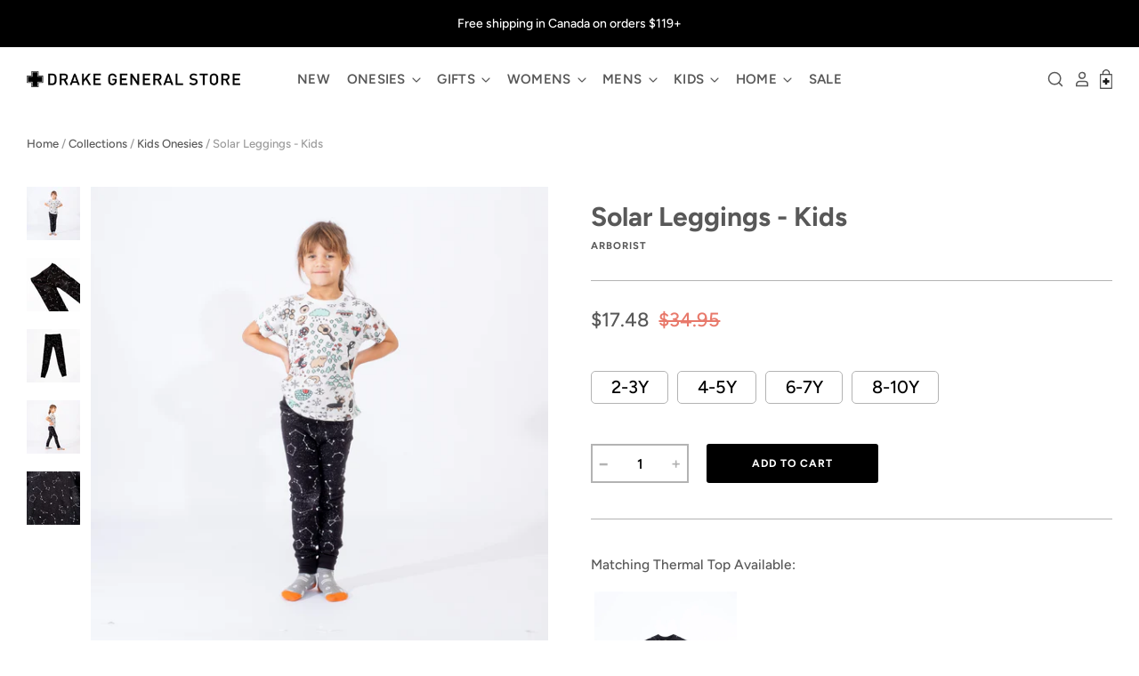

--- FILE ---
content_type: text/html; charset=utf-8
request_url: https://www.drakegeneralstore.ca/collections/onesies-kids/products/solar-leggings-kids
body_size: 33168
content:
<!doctype html>
<!--[if IE 7]><html class="no-js ie7 lt-ie8 lt-ie9 lt-ie10" lang="en"> <![endif]-->
<!--[if IE 8]><html class="no-js ie8 lt-ie9 lt-ie10" lang="en"> <![endif]-->
<!--[if IE 9]><html class="no-js ie9 lt-ie10"> <![endif]-->
<!--[if (gt IE 9)|!(IE)]><!--> <html class="no-js no-touch"> <!--<![endif]-->
<head> 
    
    <script id='em_product_metafields' type='application/json'>
        1667952174
    </script>
  <meta charset="utf-8">
  <meta http-equiv="X-UA-Compatible" content="IE=edge,chrome=1">

  <title>
    Solar Leggings - Kids

    

    

    
      &ndash; Drake General Store
    
  </title>

  
    <meta name="description" content="Matching Thermal Top Available:    Our Solar Leggings are way more fun to put on than sweatpants, and cozier than regular ol’ pajamas. A playful piece for keeping your little one toasty this season, our Leggings are perfect for slipping under a snowsuit or playing around the house. -details- 55% cotton. 42% polyester. " />
  

  
    <link rel="shortcut icon" href="//www.drakegeneralstore.ca/cdn/shop/files/DGS_Favicon_32x32.png?v=1613677662" type="image/png" />
  

  
    <link rel="canonical" href="https://www.drakegeneralstore.ca/products/solar-leggings-kids" />
  

  <meta name="viewport" content="width=device-width" />

  <script>window.performance && window.performance.mark && window.performance.mark('shopify.content_for_header.start');</script><meta name="google-site-verification" content="WYfl7W_TRcOUx6MIr0V0NuZfvljpA8MFuhQS2oMo8pE">
<meta id="shopify-digital-wallet" name="shopify-digital-wallet" content="/25718685744/digital_wallets/dialog">
<meta name="shopify-checkout-api-token" content="076e5f08c858364d40b319f8246cfbbe">
<link rel="alternate" type="application/json+oembed" href="https://www.drakegeneralstore.ca/products/solar-leggings-kids.oembed">
<script async="async" src="/checkouts/internal/preloads.js?locale=en-CA"></script>
<link rel="preconnect" href="https://shop.app" crossorigin="anonymous">
<script async="async" src="https://shop.app/checkouts/internal/preloads.js?locale=en-CA&shop_id=25718685744" crossorigin="anonymous"></script>
<script id="apple-pay-shop-capabilities" type="application/json">{"shopId":25718685744,"countryCode":"CA","currencyCode":"CAD","merchantCapabilities":["supports3DS"],"merchantId":"gid:\/\/shopify\/Shop\/25718685744","merchantName":"Drake General Store","requiredBillingContactFields":["postalAddress","email","phone"],"requiredShippingContactFields":["postalAddress","email","phone"],"shippingType":"shipping","supportedNetworks":["visa","masterCard","amex","discover","interac","jcb"],"total":{"type":"pending","label":"Drake General Store","amount":"1.00"},"shopifyPaymentsEnabled":true,"supportsSubscriptions":true}</script>
<script id="shopify-features" type="application/json">{"accessToken":"076e5f08c858364d40b319f8246cfbbe","betas":["rich-media-storefront-analytics"],"domain":"www.drakegeneralstore.ca","predictiveSearch":true,"shopId":25718685744,"locale":"en"}</script>
<script>var Shopify = Shopify || {};
Shopify.shop = "the-drake-general-store.myshopify.com";
Shopify.locale = "en";
Shopify.currency = {"active":"CAD","rate":"1.0"};
Shopify.country = "CA";
Shopify.theme = {"name":"11\/23 - F+F Sale","id":162220441887,"schema_name":"Pacific","schema_version":"4.2.4","theme_store_id":null,"role":"main"};
Shopify.theme.handle = "null";
Shopify.theme.style = {"id":null,"handle":null};
Shopify.cdnHost = "www.drakegeneralstore.ca/cdn";
Shopify.routes = Shopify.routes || {};
Shopify.routes.root = "/";</script>
<script type="module">!function(o){(o.Shopify=o.Shopify||{}).modules=!0}(window);</script>
<script>!function(o){function n(){var o=[];function n(){o.push(Array.prototype.slice.apply(arguments))}return n.q=o,n}var t=o.Shopify=o.Shopify||{};t.loadFeatures=n(),t.autoloadFeatures=n()}(window);</script>
<script>
  window.ShopifyPay = window.ShopifyPay || {};
  window.ShopifyPay.apiHost = "shop.app\/pay";
  window.ShopifyPay.redirectState = null;
</script>
<script id="shop-js-analytics" type="application/json">{"pageType":"product"}</script>
<script defer="defer" async type="module" src="//www.drakegeneralstore.ca/cdn/shopifycloud/shop-js/modules/v2/client.init-shop-cart-sync_DlSlHazZ.en.esm.js"></script>
<script defer="defer" async type="module" src="//www.drakegeneralstore.ca/cdn/shopifycloud/shop-js/modules/v2/chunk.common_D16XZWos.esm.js"></script>
<script type="module">
  await import("//www.drakegeneralstore.ca/cdn/shopifycloud/shop-js/modules/v2/client.init-shop-cart-sync_DlSlHazZ.en.esm.js");
await import("//www.drakegeneralstore.ca/cdn/shopifycloud/shop-js/modules/v2/chunk.common_D16XZWos.esm.js");

  window.Shopify.SignInWithShop?.initShopCartSync?.({"fedCMEnabled":true,"windoidEnabled":true});

</script>
<script>
  window.Shopify = window.Shopify || {};
  if (!window.Shopify.featureAssets) window.Shopify.featureAssets = {};
  window.Shopify.featureAssets['shop-js'] = {"shop-cart-sync":["modules/v2/client.shop-cart-sync_DKWYiEUO.en.esm.js","modules/v2/chunk.common_D16XZWos.esm.js"],"init-fed-cm":["modules/v2/client.init-fed-cm_vfPMjZAC.en.esm.js","modules/v2/chunk.common_D16XZWos.esm.js"],"init-shop-email-lookup-coordinator":["modules/v2/client.init-shop-email-lookup-coordinator_CR38P6MB.en.esm.js","modules/v2/chunk.common_D16XZWos.esm.js"],"init-shop-cart-sync":["modules/v2/client.init-shop-cart-sync_DlSlHazZ.en.esm.js","modules/v2/chunk.common_D16XZWos.esm.js"],"shop-cash-offers":["modules/v2/client.shop-cash-offers_CJw4IQ6B.en.esm.js","modules/v2/chunk.common_D16XZWos.esm.js","modules/v2/chunk.modal_UwFWkumu.esm.js"],"shop-toast-manager":["modules/v2/client.shop-toast-manager_BY778Uv6.en.esm.js","modules/v2/chunk.common_D16XZWos.esm.js"],"init-windoid":["modules/v2/client.init-windoid_DVhZdEm3.en.esm.js","modules/v2/chunk.common_D16XZWos.esm.js"],"shop-button":["modules/v2/client.shop-button_D2ZzKUPa.en.esm.js","modules/v2/chunk.common_D16XZWos.esm.js"],"avatar":["modules/v2/client.avatar_BTnouDA3.en.esm.js"],"init-customer-accounts-sign-up":["modules/v2/client.init-customer-accounts-sign-up_CQZUmjGN.en.esm.js","modules/v2/client.shop-login-button_Cu5K-F7X.en.esm.js","modules/v2/chunk.common_D16XZWos.esm.js","modules/v2/chunk.modal_UwFWkumu.esm.js"],"pay-button":["modules/v2/client.pay-button_CcBqbGU7.en.esm.js","modules/v2/chunk.common_D16XZWos.esm.js"],"init-shop-for-new-customer-accounts":["modules/v2/client.init-shop-for-new-customer-accounts_B5DR5JTE.en.esm.js","modules/v2/client.shop-login-button_Cu5K-F7X.en.esm.js","modules/v2/chunk.common_D16XZWos.esm.js","modules/v2/chunk.modal_UwFWkumu.esm.js"],"shop-login-button":["modules/v2/client.shop-login-button_Cu5K-F7X.en.esm.js","modules/v2/chunk.common_D16XZWos.esm.js","modules/v2/chunk.modal_UwFWkumu.esm.js"],"shop-follow-button":["modules/v2/client.shop-follow-button_BX8Slf17.en.esm.js","modules/v2/chunk.common_D16XZWos.esm.js","modules/v2/chunk.modal_UwFWkumu.esm.js"],"init-customer-accounts":["modules/v2/client.init-customer-accounts_DjKkmQ2w.en.esm.js","modules/v2/client.shop-login-button_Cu5K-F7X.en.esm.js","modules/v2/chunk.common_D16XZWos.esm.js","modules/v2/chunk.modal_UwFWkumu.esm.js"],"lead-capture":["modules/v2/client.lead-capture_ChWCg7nV.en.esm.js","modules/v2/chunk.common_D16XZWos.esm.js","modules/v2/chunk.modal_UwFWkumu.esm.js"],"checkout-modal":["modules/v2/client.checkout-modal_DPnpVyv-.en.esm.js","modules/v2/chunk.common_D16XZWos.esm.js","modules/v2/chunk.modal_UwFWkumu.esm.js"],"shop-login":["modules/v2/client.shop-login_leRXJtcZ.en.esm.js","modules/v2/chunk.common_D16XZWos.esm.js","modules/v2/chunk.modal_UwFWkumu.esm.js"],"payment-terms":["modules/v2/client.payment-terms_Bp9K0NXD.en.esm.js","modules/v2/chunk.common_D16XZWos.esm.js","modules/v2/chunk.modal_UwFWkumu.esm.js"]};
</script>
<script>(function() {
  var isLoaded = false;
  function asyncLoad() {
    if (isLoaded) return;
    isLoaded = true;
    var urls = ["\/\/shopify.privy.com\/widget.js?shop=the-drake-general-store.myshopify.com","https:\/\/script.crazyegg.com\/pages\/scripts\/0090\/3030.js?shop=the-drake-general-store.myshopify.com","https:\/\/cdn.jsdelivr.net\/gh\/apphq\/slidecart-dist@master\/slidecarthq-forward.js?4\u0026shop=the-drake-general-store.myshopify.com","https:\/\/emotivecdn.io\/emotive-popup\/popup.js?brand=4120\u0026api=https:\/\/www.emotiveapp.co\/\u0026shop=the-drake-general-store.myshopify.com","\/\/loader.wisepops.com\/get-loader.js?v=1\u0026site=bXtfFYGkgy\u0026shop=the-drake-general-store.myshopify.com","https:\/\/cdn.nfcube.com\/5a7681c7f05080228aaaaa38c605a043.js?shop=the-drake-general-store.myshopify.com","https:\/\/design-packs.herokuapp.com\/design_packs_file.js?shop=the-drake-general-store.myshopify.com","https:\/\/static-us.afterpay.com\/shopify\/afterpay-attract\/afterpay-attract-widget.js?shop=the-drake-general-store.myshopify.com","https:\/\/static.dla.group\/dm-timer.js?shop=the-drake-general-store.myshopify.com"];
    for (var i = 0; i < urls.length; i++) {
      var s = document.createElement('script');
      s.type = 'text/javascript';
      s.async = true;
      s.src = urls[i];
      var x = document.getElementsByTagName('script')[0];
      x.parentNode.insertBefore(s, x);
    }
  };
  if(window.attachEvent) {
    window.attachEvent('onload', asyncLoad);
  } else {
    window.addEventListener('load', asyncLoad, false);
  }
})();</script>
<script id="__st">var __st={"a":25718685744,"offset":-18000,"reqid":"00086f9b-1971-4521-a485-aac8b6a1c45f-1768579124","pageurl":"www.drakegeneralstore.ca\/collections\/onesies-kids\/products\/solar-leggings-kids","u":"00b27266ab06","p":"product","rtyp":"product","rid":7423145836739};</script>
<script>window.ShopifyPaypalV4VisibilityTracking = true;</script>
<script id="captcha-bootstrap">!function(){'use strict';const t='contact',e='account',n='new_comment',o=[[t,t],['blogs',n],['comments',n],[t,'customer']],c=[[e,'customer_login'],[e,'guest_login'],[e,'recover_customer_password'],[e,'create_customer']],r=t=>t.map((([t,e])=>`form[action*='/${t}']:not([data-nocaptcha='true']) input[name='form_type'][value='${e}']`)).join(','),a=t=>()=>t?[...document.querySelectorAll(t)].map((t=>t.form)):[];function s(){const t=[...o],e=r(t);return a(e)}const i='password',u='form_key',d=['recaptcha-v3-token','g-recaptcha-response','h-captcha-response',i],f=()=>{try{return window.sessionStorage}catch{return}},m='__shopify_v',_=t=>t.elements[u];function p(t,e,n=!1){try{const o=window.sessionStorage,c=JSON.parse(o.getItem(e)),{data:r}=function(t){const{data:e,action:n}=t;return t[m]||n?{data:e,action:n}:{data:t,action:n}}(c);for(const[e,n]of Object.entries(r))t.elements[e]&&(t.elements[e].value=n);n&&o.removeItem(e)}catch(o){console.error('form repopulation failed',{error:o})}}const l='form_type',E='cptcha';function T(t){t.dataset[E]=!0}const w=window,h=w.document,L='Shopify',v='ce_forms',y='captcha';let A=!1;((t,e)=>{const n=(g='f06e6c50-85a8-45c8-87d0-21a2b65856fe',I='https://cdn.shopify.com/shopifycloud/storefront-forms-hcaptcha/ce_storefront_forms_captcha_hcaptcha.v1.5.2.iife.js',D={infoText:'Protected by hCaptcha',privacyText:'Privacy',termsText:'Terms'},(t,e,n)=>{const o=w[L][v],c=o.bindForm;if(c)return c(t,g,e,D).then(n);var r;o.q.push([[t,g,e,D],n]),r=I,A||(h.body.append(Object.assign(h.createElement('script'),{id:'captcha-provider',async:!0,src:r})),A=!0)});var g,I,D;w[L]=w[L]||{},w[L][v]=w[L][v]||{},w[L][v].q=[],w[L][y]=w[L][y]||{},w[L][y].protect=function(t,e){n(t,void 0,e),T(t)},Object.freeze(w[L][y]),function(t,e,n,w,h,L){const[v,y,A,g]=function(t,e,n){const i=e?o:[],u=t?c:[],d=[...i,...u],f=r(d),m=r(i),_=r(d.filter((([t,e])=>n.includes(e))));return[a(f),a(m),a(_),s()]}(w,h,L),I=t=>{const e=t.target;return e instanceof HTMLFormElement?e:e&&e.form},D=t=>v().includes(t);t.addEventListener('submit',(t=>{const e=I(t);if(!e)return;const n=D(e)&&!e.dataset.hcaptchaBound&&!e.dataset.recaptchaBound,o=_(e),c=g().includes(e)&&(!o||!o.value);(n||c)&&t.preventDefault(),c&&!n&&(function(t){try{if(!f())return;!function(t){const e=f();if(!e)return;const n=_(t);if(!n)return;const o=n.value;o&&e.removeItem(o)}(t);const e=Array.from(Array(32),(()=>Math.random().toString(36)[2])).join('');!function(t,e){_(t)||t.append(Object.assign(document.createElement('input'),{type:'hidden',name:u})),t.elements[u].value=e}(t,e),function(t,e){const n=f();if(!n)return;const o=[...t.querySelectorAll(`input[type='${i}']`)].map((({name:t})=>t)),c=[...d,...o],r={};for(const[a,s]of new FormData(t).entries())c.includes(a)||(r[a]=s);n.setItem(e,JSON.stringify({[m]:1,action:t.action,data:r}))}(t,e)}catch(e){console.error('failed to persist form',e)}}(e),e.submit())}));const S=(t,e)=>{t&&!t.dataset[E]&&(n(t,e.some((e=>e===t))),T(t))};for(const o of['focusin','change'])t.addEventListener(o,(t=>{const e=I(t);D(e)&&S(e,y())}));const B=e.get('form_key'),M=e.get(l),P=B&&M;t.addEventListener('DOMContentLoaded',(()=>{const t=y();if(P)for(const e of t)e.elements[l].value===M&&p(e,B);[...new Set([...A(),...v().filter((t=>'true'===t.dataset.shopifyCaptcha))])].forEach((e=>S(e,t)))}))}(h,new URLSearchParams(w.location.search),n,t,e,['guest_login'])})(!0,!0)}();</script>
<script integrity="sha256-4kQ18oKyAcykRKYeNunJcIwy7WH5gtpwJnB7kiuLZ1E=" data-source-attribution="shopify.loadfeatures" defer="defer" src="//www.drakegeneralstore.ca/cdn/shopifycloud/storefront/assets/storefront/load_feature-a0a9edcb.js" crossorigin="anonymous"></script>
<script crossorigin="anonymous" defer="defer" src="//www.drakegeneralstore.ca/cdn/shopifycloud/storefront/assets/shopify_pay/storefront-65b4c6d7.js?v=20250812"></script>
<script data-source-attribution="shopify.dynamic_checkout.dynamic.init">var Shopify=Shopify||{};Shopify.PaymentButton=Shopify.PaymentButton||{isStorefrontPortableWallets:!0,init:function(){window.Shopify.PaymentButton.init=function(){};var t=document.createElement("script");t.src="https://www.drakegeneralstore.ca/cdn/shopifycloud/portable-wallets/latest/portable-wallets.en.js",t.type="module",document.head.appendChild(t)}};
</script>
<script data-source-attribution="shopify.dynamic_checkout.buyer_consent">
  function portableWalletsHideBuyerConsent(e){var t=document.getElementById("shopify-buyer-consent"),n=document.getElementById("shopify-subscription-policy-button");t&&n&&(t.classList.add("hidden"),t.setAttribute("aria-hidden","true"),n.removeEventListener("click",e))}function portableWalletsShowBuyerConsent(e){var t=document.getElementById("shopify-buyer-consent"),n=document.getElementById("shopify-subscription-policy-button");t&&n&&(t.classList.remove("hidden"),t.removeAttribute("aria-hidden"),n.addEventListener("click",e))}window.Shopify?.PaymentButton&&(window.Shopify.PaymentButton.hideBuyerConsent=portableWalletsHideBuyerConsent,window.Shopify.PaymentButton.showBuyerConsent=portableWalletsShowBuyerConsent);
</script>
<script data-source-attribution="shopify.dynamic_checkout.cart.bootstrap">document.addEventListener("DOMContentLoaded",(function(){function t(){return document.querySelector("shopify-accelerated-checkout-cart, shopify-accelerated-checkout")}if(t())Shopify.PaymentButton.init();else{new MutationObserver((function(e,n){t()&&(Shopify.PaymentButton.init(),n.disconnect())})).observe(document.body,{childList:!0,subtree:!0})}}));
</script>
<link id="shopify-accelerated-checkout-styles" rel="stylesheet" media="screen" href="https://www.drakegeneralstore.ca/cdn/shopifycloud/portable-wallets/latest/accelerated-checkout-backwards-compat.css" crossorigin="anonymous">
<style id="shopify-accelerated-checkout-cart">
        #shopify-buyer-consent {
  margin-top: 1em;
  display: inline-block;
  width: 100%;
}

#shopify-buyer-consent.hidden {
  display: none;
}

#shopify-subscription-policy-button {
  background: none;
  border: none;
  padding: 0;
  text-decoration: underline;
  font-size: inherit;
  cursor: pointer;
}

#shopify-subscription-policy-button::before {
  box-shadow: none;
}

      </style>

<script>window.performance && window.performance.mark && window.performance.mark('shopify.content_for_header.end');</script>

  
  















<meta property="og:site_name" content="Drake General Store">
<meta property="og:url" content="https://www.drakegeneralstore.ca/products/solar-leggings-kids">
<meta property="og:title" content="Solar Leggings - Kids">
<meta property="og:type" content="website">
<meta property="og:description" content="Matching Thermal Top Available:    Our Solar Leggings are way more fun to put on than sweatpants, and cozier than regular ol’ pajamas. A playful piece for keeping your little one toasty this season, our Leggings are perfect for slipping under a snowsuit or playing around the house. -details- 55% cotton. 42% polyester. ">




    
    
    

    
    
    <meta
      property="og:image"
      content="https://www.drakegeneralstore.ca/cdn/shop/products/Solar_LJ_1jpg_af3e4fe8-10c4-42aa-a23f-c2672a0e55c8_1200x1200.jpg?v=1665935813"
    />
    <meta
      property="og:image:secure_url"
      content="https://www.drakegeneralstore.ca/cdn/shop/products/Solar_LJ_1jpg_af3e4fe8-10c4-42aa-a23f-c2672a0e55c8_1200x1200.jpg?v=1665935813"
    />
    <meta property="og:image:width" content="1200" />
    <meta property="og:image:height" content="1200" />
    
    
    <meta property="og:image:alt" content="Drake General Store - Arborist Solar Leggings - Kids" />
  
















<meta name="twitter:title" content="Solar Leggings - Kids">
<meta name="twitter:description" content="Matching Thermal Top Available:    Our Solar Leggings are way more fun to put on than sweatpants, and cozier than regular ol’ pajamas. A playful piece for keeping your little one toasty this season, our Leggings are perfect for slipping under a snowsuit or playing around the house. -details- 55% cotton. 42% polyester. ">


    
    
    
      
      
      <meta name="twitter:card" content="summary">
    
    
    <meta
      property="twitter:image"
      content="https://www.drakegeneralstore.ca/cdn/shop/products/Solar_LJ_1jpg_af3e4fe8-10c4-42aa-a23f-c2672a0e55c8_1200x1200_crop_center.jpg?v=1665935813"
    />
    <meta property="twitter:image:width" content="1200" />
    <meta property="twitter:image:height" content="1200" />
    
    
    <meta property="twitter:image:alt" content="Drake General Store - Arborist Solar Leggings - Kids" />
  



  <!-- Theme CSS -->
  <link href="//www.drakegeneralstore.ca/cdn/shop/t/53/assets/theme.scss.css?v=93176965178150367671762012596" rel="stylesheet" type="text/css" media="all" />

  <!-- Add media query support to IE8 -->
  <!--[if lt IE 9]>
  <script src="//www.drakegeneralstore.ca/cdn/shop/t/53/assets/respond.min.js?v=52248677837542619231699311680"></script>
  <link href="//www.drakegeneralstore.ca/cdn/shop/t/53/assets/respond-proxy.html" id="respond-proxy" rel="respond-proxy" />
  
  <link href="//www.drakegeneralstore.ca/search?q=11eb3883fcefa797b0691954361e4c23" id="respond-redirect" rel="respond-redirect" />
  <script src="//www.drakegeneralstore.ca/search?q=11eb3883fcefa797b0691954361e4c23" type="text/javascript"></script>
  <![endif]-->

  <!-- Theme object -->
  <script>

  window.Shop = {};

  Shop.version = "4.2.4";

  Shop.currency = "CAD";
  Shop.moneyFormat = "${{amount}}";
  Shop.moneyFormatCurrency = "${{amount}} CAD";
  Shop.cartQuantityError = {
    title: "Not available",
    message: "You can only have ** quantity ** ** title ** in your cart.",
    button: "Okay",
  };

  

  

  

  

</script>

  <script
  src="https://code.jquery.com/jquery-3.4.1.min.js"
  integrity="sha256-CSXorXvZcTkaix6Yvo6HppcZGetbYMGWSFlBw8HfCJo="
  crossorigin="anonymous"></script>
  <link src="https://stackpath.bootstrapcdn.com/font-awesome/4.7.0/css/font-awesome.min.css">

  <!-- REAMAZE INTEGRATION START - DO NOT REMOVE -->
<!-- Reamaze Config file - DO NOT REMOVE -->
<script type="text/javascript">
  var _support = _support || { 'ui': {}, 'user': {} };
  _support.account = "drakegeneralstore";
</script>
<!-- Reamaze SSO file - DO NOT REMOVE -->


<!-- REAMAZE INTEGRATION END - DO NOT REMOVE -->

<!--begin-bc-sf-filter-css-->
  <style data-id="bc-sf-filter-style" type="text/css">
      #bc-sf-filter-options-wrapper .bc-sf-filter-option-block .bc-sf-filter-block-title h3,
      #bc-sf-filter-tree-h .bc-sf-filter-option-block .bc-sf-filter-block-title a {color: rgba(0,0,0,1) !important;font-size: 14px !important;font-weight: 700 !important;text-transform: capitalize !important;font-family: "Avenir Next" !important;}
      #bc-sf-filter-options-wrapper .bc-sf-filter-option-block .bc-sf-filter-block-content ul li a,
      #bc-sf-filter-tree-h .bc-sf-filter-option-block .bc-sf-filter-block-content ul li a {color: rgba(0,0,0,1) !important;font-family: "\Avenir Next\" !important;}
      #bc-sf-filter-tree-mobile button {color: sans-serif !important;font-size: rgba(0||0||0||1)px !important;text-transform: 700 !important;font-family: "capitalize" !important;background: Avenir Next !important;}
    </style><link href="//www.drakegeneralstore.ca/cdn/shop/t/53/assets/bc-sf-filter.scss.css?v=93370759921166630921699311973" rel="stylesheet" type="text/css" media="all" />

<!--end-bc-sf-filter-css-->  
  <script>window.SLIDECART_DISABLE = true</script>
<link rel="preload" href="//www.drakegeneralstore.ca/cdn/shop/t/53/assets/design-pack-styles.css?v=120484515956037037731699311680" as="style">
<link href="//www.drakegeneralstore.ca/cdn/shop/t/53/assets/design-pack-styles.css?v=120484515956037037731699311680" rel="stylesheet" type="text/css" media="all" /> 
<link href="https://monorail-edge.shopifysvc.com" rel="dns-prefetch">
<script>(function(){if ("sendBeacon" in navigator && "performance" in window) {try {var session_token_from_headers = performance.getEntriesByType('navigation')[0].serverTiming.find(x => x.name == '_s').description;} catch {var session_token_from_headers = undefined;}var session_cookie_matches = document.cookie.match(/_shopify_s=([^;]*)/);var session_token_from_cookie = session_cookie_matches && session_cookie_matches.length === 2 ? session_cookie_matches[1] : "";var session_token = session_token_from_headers || session_token_from_cookie || "";function handle_abandonment_event(e) {var entries = performance.getEntries().filter(function(entry) {return /monorail-edge.shopifysvc.com/.test(entry.name);});if (!window.abandonment_tracked && entries.length === 0) {window.abandonment_tracked = true;var currentMs = Date.now();var navigation_start = performance.timing.navigationStart;var payload = {shop_id: 25718685744,url: window.location.href,navigation_start,duration: currentMs - navigation_start,session_token,page_type: "product"};window.navigator.sendBeacon("https://monorail-edge.shopifysvc.com/v1/produce", JSON.stringify({schema_id: "online_store_buyer_site_abandonment/1.1",payload: payload,metadata: {event_created_at_ms: currentMs,event_sent_at_ms: currentMs}}));}}window.addEventListener('pagehide', handle_abandonment_event);}}());</script>
<script id="web-pixels-manager-setup">(function e(e,d,r,n,o){if(void 0===o&&(o={}),!Boolean(null===(a=null===(i=window.Shopify)||void 0===i?void 0:i.analytics)||void 0===a?void 0:a.replayQueue)){var i,a;window.Shopify=window.Shopify||{};var t=window.Shopify;t.analytics=t.analytics||{};var s=t.analytics;s.replayQueue=[],s.publish=function(e,d,r){return s.replayQueue.push([e,d,r]),!0};try{self.performance.mark("wpm:start")}catch(e){}var l=function(){var e={modern:/Edge?\/(1{2}[4-9]|1[2-9]\d|[2-9]\d{2}|\d{4,})\.\d+(\.\d+|)|Firefox\/(1{2}[4-9]|1[2-9]\d|[2-9]\d{2}|\d{4,})\.\d+(\.\d+|)|Chrom(ium|e)\/(9{2}|\d{3,})\.\d+(\.\d+|)|(Maci|X1{2}).+ Version\/(15\.\d+|(1[6-9]|[2-9]\d|\d{3,})\.\d+)([,.]\d+|)( \(\w+\)|)( Mobile\/\w+|) Safari\/|Chrome.+OPR\/(9{2}|\d{3,})\.\d+\.\d+|(CPU[ +]OS|iPhone[ +]OS|CPU[ +]iPhone|CPU IPhone OS|CPU iPad OS)[ +]+(15[._]\d+|(1[6-9]|[2-9]\d|\d{3,})[._]\d+)([._]\d+|)|Android:?[ /-](13[3-9]|1[4-9]\d|[2-9]\d{2}|\d{4,})(\.\d+|)(\.\d+|)|Android.+Firefox\/(13[5-9]|1[4-9]\d|[2-9]\d{2}|\d{4,})\.\d+(\.\d+|)|Android.+Chrom(ium|e)\/(13[3-9]|1[4-9]\d|[2-9]\d{2}|\d{4,})\.\d+(\.\d+|)|SamsungBrowser\/([2-9]\d|\d{3,})\.\d+/,legacy:/Edge?\/(1[6-9]|[2-9]\d|\d{3,})\.\d+(\.\d+|)|Firefox\/(5[4-9]|[6-9]\d|\d{3,})\.\d+(\.\d+|)|Chrom(ium|e)\/(5[1-9]|[6-9]\d|\d{3,})\.\d+(\.\d+|)([\d.]+$|.*Safari\/(?![\d.]+ Edge\/[\d.]+$))|(Maci|X1{2}).+ Version\/(10\.\d+|(1[1-9]|[2-9]\d|\d{3,})\.\d+)([,.]\d+|)( \(\w+\)|)( Mobile\/\w+|) Safari\/|Chrome.+OPR\/(3[89]|[4-9]\d|\d{3,})\.\d+\.\d+|(CPU[ +]OS|iPhone[ +]OS|CPU[ +]iPhone|CPU IPhone OS|CPU iPad OS)[ +]+(10[._]\d+|(1[1-9]|[2-9]\d|\d{3,})[._]\d+)([._]\d+|)|Android:?[ /-](13[3-9]|1[4-9]\d|[2-9]\d{2}|\d{4,})(\.\d+|)(\.\d+|)|Mobile Safari.+OPR\/([89]\d|\d{3,})\.\d+\.\d+|Android.+Firefox\/(13[5-9]|1[4-9]\d|[2-9]\d{2}|\d{4,})\.\d+(\.\d+|)|Android.+Chrom(ium|e)\/(13[3-9]|1[4-9]\d|[2-9]\d{2}|\d{4,})\.\d+(\.\d+|)|Android.+(UC? ?Browser|UCWEB|U3)[ /]?(15\.([5-9]|\d{2,})|(1[6-9]|[2-9]\d|\d{3,})\.\d+)\.\d+|SamsungBrowser\/(5\.\d+|([6-9]|\d{2,})\.\d+)|Android.+MQ{2}Browser\/(14(\.(9|\d{2,})|)|(1[5-9]|[2-9]\d|\d{3,})(\.\d+|))(\.\d+|)|K[Aa][Ii]OS\/(3\.\d+|([4-9]|\d{2,})\.\d+)(\.\d+|)/},d=e.modern,r=e.legacy,n=navigator.userAgent;return n.match(d)?"modern":n.match(r)?"legacy":"unknown"}(),u="modern"===l?"modern":"legacy",c=(null!=n?n:{modern:"",legacy:""})[u],f=function(e){return[e.baseUrl,"/wpm","/b",e.hashVersion,"modern"===e.buildTarget?"m":"l",".js"].join("")}({baseUrl:d,hashVersion:r,buildTarget:u}),m=function(e){var d=e.version,r=e.bundleTarget,n=e.surface,o=e.pageUrl,i=e.monorailEndpoint;return{emit:function(e){var a=e.status,t=e.errorMsg,s=(new Date).getTime(),l=JSON.stringify({metadata:{event_sent_at_ms:s},events:[{schema_id:"web_pixels_manager_load/3.1",payload:{version:d,bundle_target:r,page_url:o,status:a,surface:n,error_msg:t},metadata:{event_created_at_ms:s}}]});if(!i)return console&&console.warn&&console.warn("[Web Pixels Manager] No Monorail endpoint provided, skipping logging."),!1;try{return self.navigator.sendBeacon.bind(self.navigator)(i,l)}catch(e){}var u=new XMLHttpRequest;try{return u.open("POST",i,!0),u.setRequestHeader("Content-Type","text/plain"),u.send(l),!0}catch(e){return console&&console.warn&&console.warn("[Web Pixels Manager] Got an unhandled error while logging to Monorail."),!1}}}}({version:r,bundleTarget:l,surface:e.surface,pageUrl:self.location.href,monorailEndpoint:e.monorailEndpoint});try{o.browserTarget=l,function(e){var d=e.src,r=e.async,n=void 0===r||r,o=e.onload,i=e.onerror,a=e.sri,t=e.scriptDataAttributes,s=void 0===t?{}:t,l=document.createElement("script"),u=document.querySelector("head"),c=document.querySelector("body");if(l.async=n,l.src=d,a&&(l.integrity=a,l.crossOrigin="anonymous"),s)for(var f in s)if(Object.prototype.hasOwnProperty.call(s,f))try{l.dataset[f]=s[f]}catch(e){}if(o&&l.addEventListener("load",o),i&&l.addEventListener("error",i),u)u.appendChild(l);else{if(!c)throw new Error("Did not find a head or body element to append the script");c.appendChild(l)}}({src:f,async:!0,onload:function(){if(!function(){var e,d;return Boolean(null===(d=null===(e=window.Shopify)||void 0===e?void 0:e.analytics)||void 0===d?void 0:d.initialized)}()){var d=window.webPixelsManager.init(e)||void 0;if(d){var r=window.Shopify.analytics;r.replayQueue.forEach((function(e){var r=e[0],n=e[1],o=e[2];d.publishCustomEvent(r,n,o)})),r.replayQueue=[],r.publish=d.publishCustomEvent,r.visitor=d.visitor,r.initialized=!0}}},onerror:function(){return m.emit({status:"failed",errorMsg:"".concat(f," has failed to load")})},sri:function(e){var d=/^sha384-[A-Za-z0-9+/=]+$/;return"string"==typeof e&&d.test(e)}(c)?c:"",scriptDataAttributes:o}),m.emit({status:"loading"})}catch(e){m.emit({status:"failed",errorMsg:(null==e?void 0:e.message)||"Unknown error"})}}})({shopId: 25718685744,storefrontBaseUrl: "https://www.drakegeneralstore.ca",extensionsBaseUrl: "https://extensions.shopifycdn.com/cdn/shopifycloud/web-pixels-manager",monorailEndpoint: "https://monorail-edge.shopifysvc.com/unstable/produce_batch",surface: "storefront-renderer",enabledBetaFlags: ["2dca8a86"],webPixelsConfigList: [{"id":"855507231","configuration":"{\"config\":\"{\\\"pixel_id\\\":\\\"GT-NSKNZPB\\\",\\\"target_country\\\":\\\"CA\\\",\\\"gtag_events\\\":[{\\\"type\\\":\\\"purchase\\\",\\\"action_label\\\":\\\"MC-VHM412BB62\\\"},{\\\"type\\\":\\\"page_view\\\",\\\"action_label\\\":\\\"MC-VHM412BB62\\\"},{\\\"type\\\":\\\"view_item\\\",\\\"action_label\\\":\\\"MC-VHM412BB62\\\"}],\\\"enable_monitoring_mode\\\":false}\"}","eventPayloadVersion":"v1","runtimeContext":"OPEN","scriptVersion":"b2a88bafab3e21179ed38636efcd8a93","type":"APP","apiClientId":1780363,"privacyPurposes":[],"dataSharingAdjustments":{"protectedCustomerApprovalScopes":["read_customer_address","read_customer_email","read_customer_name","read_customer_personal_data","read_customer_phone"]}},{"id":"405864735","configuration":"{\"pixel_id\":\"157292834850587\",\"pixel_type\":\"facebook_pixel\",\"metaapp_system_user_token\":\"-\"}","eventPayloadVersion":"v1","runtimeContext":"OPEN","scriptVersion":"ca16bc87fe92b6042fbaa3acc2fbdaa6","type":"APP","apiClientId":2329312,"privacyPurposes":["ANALYTICS","MARKETING","SALE_OF_DATA"],"dataSharingAdjustments":{"protectedCustomerApprovalScopes":["read_customer_address","read_customer_email","read_customer_name","read_customer_personal_data","read_customer_phone"]}},{"id":"145293599","eventPayloadVersion":"v1","runtimeContext":"LAX","scriptVersion":"1","type":"CUSTOM","privacyPurposes":["ANALYTICS"],"name":"Google Analytics tag (migrated)"},{"id":"shopify-app-pixel","configuration":"{}","eventPayloadVersion":"v1","runtimeContext":"STRICT","scriptVersion":"0450","apiClientId":"shopify-pixel","type":"APP","privacyPurposes":["ANALYTICS","MARKETING"]},{"id":"shopify-custom-pixel","eventPayloadVersion":"v1","runtimeContext":"LAX","scriptVersion":"0450","apiClientId":"shopify-pixel","type":"CUSTOM","privacyPurposes":["ANALYTICS","MARKETING"]}],isMerchantRequest: false,initData: {"shop":{"name":"Drake General Store","paymentSettings":{"currencyCode":"CAD"},"myshopifyDomain":"the-drake-general-store.myshopify.com","countryCode":"CA","storefrontUrl":"https:\/\/www.drakegeneralstore.ca"},"customer":null,"cart":null,"checkout":null,"productVariants":[{"price":{"amount":17.48,"currencyCode":"CAD"},"product":{"title":"Solar Leggings - Kids","vendor":"ARBORIST","id":"7423145836739","untranslatedTitle":"Solar Leggings - Kids","url":"\/products\/solar-leggings-kids","type":"KIDS ONESIES"},"id":"42122921640131","image":{"src":"\/\/www.drakegeneralstore.ca\/cdn\/shop\/products\/Solar_LJ_1jpg_af3e4fe8-10c4-42aa-a23f-c2672a0e55c8.jpg?v=1665935813"},"sku":"638499454938","title":"2-3Y","untranslatedTitle":"2-3Y"},{"price":{"amount":17.48,"currencyCode":"CAD"},"product":{"title":"Solar Leggings - Kids","vendor":"ARBORIST","id":"7423145836739","untranslatedTitle":"Solar Leggings - Kids","url":"\/products\/solar-leggings-kids","type":"KIDS ONESIES"},"id":"42122921672899","image":{"src":"\/\/www.drakegeneralstore.ca\/cdn\/shop\/products\/Solar_LJ_1jpg_af3e4fe8-10c4-42aa-a23f-c2672a0e55c8.jpg?v=1665935813"},"sku":"638499454945","title":"4-5Y","untranslatedTitle":"4-5Y"},{"price":{"amount":17.48,"currencyCode":"CAD"},"product":{"title":"Solar Leggings - Kids","vendor":"ARBORIST","id":"7423145836739","untranslatedTitle":"Solar Leggings - Kids","url":"\/products\/solar-leggings-kids","type":"KIDS ONESIES"},"id":"42122921705667","image":{"src":"\/\/www.drakegeneralstore.ca\/cdn\/shop\/products\/Solar_LJ_1jpg_af3e4fe8-10c4-42aa-a23f-c2672a0e55c8.jpg?v=1665935813"},"sku":"638499454952","title":"6-7Y","untranslatedTitle":"6-7Y"},{"price":{"amount":17.48,"currencyCode":"CAD"},"product":{"title":"Solar Leggings - Kids","vendor":"ARBORIST","id":"7423145836739","untranslatedTitle":"Solar Leggings - Kids","url":"\/products\/solar-leggings-kids","type":"KIDS ONESIES"},"id":"42122921738435","image":{"src":"\/\/www.drakegeneralstore.ca\/cdn\/shop\/products\/Solar_LJ_1jpg_af3e4fe8-10c4-42aa-a23f-c2672a0e55c8.jpg?v=1665935813"},"sku":"638499454969","title":"8-10Y","untranslatedTitle":"8-10Y"}],"purchasingCompany":null},},"https://www.drakegeneralstore.ca/cdn","fcfee988w5aeb613cpc8e4bc33m6693e112",{"modern":"","legacy":""},{"shopId":"25718685744","storefrontBaseUrl":"https:\/\/www.drakegeneralstore.ca","extensionBaseUrl":"https:\/\/extensions.shopifycdn.com\/cdn\/shopifycloud\/web-pixels-manager","surface":"storefront-renderer","enabledBetaFlags":"[\"2dca8a86\"]","isMerchantRequest":"false","hashVersion":"fcfee988w5aeb613cpc8e4bc33m6693e112","publish":"custom","events":"[[\"page_viewed\",{}],[\"product_viewed\",{\"productVariant\":{\"price\":{\"amount\":17.48,\"currencyCode\":\"CAD\"},\"product\":{\"title\":\"Solar Leggings - Kids\",\"vendor\":\"ARBORIST\",\"id\":\"7423145836739\",\"untranslatedTitle\":\"Solar Leggings - Kids\",\"url\":\"\/products\/solar-leggings-kids\",\"type\":\"KIDS ONESIES\"},\"id\":\"42122921640131\",\"image\":{\"src\":\"\/\/www.drakegeneralstore.ca\/cdn\/shop\/products\/Solar_LJ_1jpg_af3e4fe8-10c4-42aa-a23f-c2672a0e55c8.jpg?v=1665935813\"},\"sku\":\"638499454938\",\"title\":\"2-3Y\",\"untranslatedTitle\":\"2-3Y\"}}]]"});</script><script>
  window.ShopifyAnalytics = window.ShopifyAnalytics || {};
  window.ShopifyAnalytics.meta = window.ShopifyAnalytics.meta || {};
  window.ShopifyAnalytics.meta.currency = 'CAD';
  var meta = {"product":{"id":7423145836739,"gid":"gid:\/\/shopify\/Product\/7423145836739","vendor":"ARBORIST","type":"KIDS ONESIES","handle":"solar-leggings-kids","variants":[{"id":42122921640131,"price":1748,"name":"Solar Leggings - Kids - 2-3Y","public_title":"2-3Y","sku":"638499454938"},{"id":42122921672899,"price":1748,"name":"Solar Leggings - Kids - 4-5Y","public_title":"4-5Y","sku":"638499454945"},{"id":42122921705667,"price":1748,"name":"Solar Leggings - Kids - 6-7Y","public_title":"6-7Y","sku":"638499454952"},{"id":42122921738435,"price":1748,"name":"Solar Leggings - Kids - 8-10Y","public_title":"8-10Y","sku":"638499454969"}],"remote":false},"page":{"pageType":"product","resourceType":"product","resourceId":7423145836739,"requestId":"00086f9b-1971-4521-a485-aac8b6a1c45f-1768579124"}};
  for (var attr in meta) {
    window.ShopifyAnalytics.meta[attr] = meta[attr];
  }
</script>
<script class="analytics">
  (function () {
    var customDocumentWrite = function(content) {
      var jquery = null;

      if (window.jQuery) {
        jquery = window.jQuery;
      } else if (window.Checkout && window.Checkout.$) {
        jquery = window.Checkout.$;
      }

      if (jquery) {
        jquery('body').append(content);
      }
    };

    var hasLoggedConversion = function(token) {
      if (token) {
        return document.cookie.indexOf('loggedConversion=' + token) !== -1;
      }
      return false;
    }

    var setCookieIfConversion = function(token) {
      if (token) {
        var twoMonthsFromNow = new Date(Date.now());
        twoMonthsFromNow.setMonth(twoMonthsFromNow.getMonth() + 2);

        document.cookie = 'loggedConversion=' + token + '; expires=' + twoMonthsFromNow;
      }
    }

    var trekkie = window.ShopifyAnalytics.lib = window.trekkie = window.trekkie || [];
    if (trekkie.integrations) {
      return;
    }
    trekkie.methods = [
      'identify',
      'page',
      'ready',
      'track',
      'trackForm',
      'trackLink'
    ];
    trekkie.factory = function(method) {
      return function() {
        var args = Array.prototype.slice.call(arguments);
        args.unshift(method);
        trekkie.push(args);
        return trekkie;
      };
    };
    for (var i = 0; i < trekkie.methods.length; i++) {
      var key = trekkie.methods[i];
      trekkie[key] = trekkie.factory(key);
    }
    trekkie.load = function(config) {
      trekkie.config = config || {};
      trekkie.config.initialDocumentCookie = document.cookie;
      var first = document.getElementsByTagName('script')[0];
      var script = document.createElement('script');
      script.type = 'text/javascript';
      script.onerror = function(e) {
        var scriptFallback = document.createElement('script');
        scriptFallback.type = 'text/javascript';
        scriptFallback.onerror = function(error) {
                var Monorail = {
      produce: function produce(monorailDomain, schemaId, payload) {
        var currentMs = new Date().getTime();
        var event = {
          schema_id: schemaId,
          payload: payload,
          metadata: {
            event_created_at_ms: currentMs,
            event_sent_at_ms: currentMs
          }
        };
        return Monorail.sendRequest("https://" + monorailDomain + "/v1/produce", JSON.stringify(event));
      },
      sendRequest: function sendRequest(endpointUrl, payload) {
        // Try the sendBeacon API
        if (window && window.navigator && typeof window.navigator.sendBeacon === 'function' && typeof window.Blob === 'function' && !Monorail.isIos12()) {
          var blobData = new window.Blob([payload], {
            type: 'text/plain'
          });

          if (window.navigator.sendBeacon(endpointUrl, blobData)) {
            return true;
          } // sendBeacon was not successful

        } // XHR beacon

        var xhr = new XMLHttpRequest();

        try {
          xhr.open('POST', endpointUrl);
          xhr.setRequestHeader('Content-Type', 'text/plain');
          xhr.send(payload);
        } catch (e) {
          console.log(e);
        }

        return false;
      },
      isIos12: function isIos12() {
        return window.navigator.userAgent.lastIndexOf('iPhone; CPU iPhone OS 12_') !== -1 || window.navigator.userAgent.lastIndexOf('iPad; CPU OS 12_') !== -1;
      }
    };
    Monorail.produce('monorail-edge.shopifysvc.com',
      'trekkie_storefront_load_errors/1.1',
      {shop_id: 25718685744,
      theme_id: 162220441887,
      app_name: "storefront",
      context_url: window.location.href,
      source_url: "//www.drakegeneralstore.ca/cdn/s/trekkie.storefront.cd680fe47e6c39ca5d5df5f0a32d569bc48c0f27.min.js"});

        };
        scriptFallback.async = true;
        scriptFallback.src = '//www.drakegeneralstore.ca/cdn/s/trekkie.storefront.cd680fe47e6c39ca5d5df5f0a32d569bc48c0f27.min.js';
        first.parentNode.insertBefore(scriptFallback, first);
      };
      script.async = true;
      script.src = '//www.drakegeneralstore.ca/cdn/s/trekkie.storefront.cd680fe47e6c39ca5d5df5f0a32d569bc48c0f27.min.js';
      first.parentNode.insertBefore(script, first);
    };
    trekkie.load(
      {"Trekkie":{"appName":"storefront","development":false,"defaultAttributes":{"shopId":25718685744,"isMerchantRequest":null,"themeId":162220441887,"themeCityHash":"5704131582522405365","contentLanguage":"en","currency":"CAD","eventMetadataId":"0a003c69-1d23-4b23-b9b1-d0f3ce1eae12"},"isServerSideCookieWritingEnabled":true,"monorailRegion":"shop_domain","enabledBetaFlags":["65f19447"]},"Session Attribution":{},"S2S":{"facebookCapiEnabled":true,"source":"trekkie-storefront-renderer","apiClientId":580111}}
    );

    var loaded = false;
    trekkie.ready(function() {
      if (loaded) return;
      loaded = true;

      window.ShopifyAnalytics.lib = window.trekkie;

      var originalDocumentWrite = document.write;
      document.write = customDocumentWrite;
      try { window.ShopifyAnalytics.merchantGoogleAnalytics.call(this); } catch(error) {};
      document.write = originalDocumentWrite;

      window.ShopifyAnalytics.lib.page(null,{"pageType":"product","resourceType":"product","resourceId":7423145836739,"requestId":"00086f9b-1971-4521-a485-aac8b6a1c45f-1768579124","shopifyEmitted":true});

      var match = window.location.pathname.match(/checkouts\/(.+)\/(thank_you|post_purchase)/)
      var token = match? match[1]: undefined;
      if (!hasLoggedConversion(token)) {
        setCookieIfConversion(token);
        window.ShopifyAnalytics.lib.track("Viewed Product",{"currency":"CAD","variantId":42122921640131,"productId":7423145836739,"productGid":"gid:\/\/shopify\/Product\/7423145836739","name":"Solar Leggings - Kids - 2-3Y","price":"17.48","sku":"638499454938","brand":"ARBORIST","variant":"2-3Y","category":"KIDS ONESIES","nonInteraction":true,"remote":false},undefined,undefined,{"shopifyEmitted":true});
      window.ShopifyAnalytics.lib.track("monorail:\/\/trekkie_storefront_viewed_product\/1.1",{"currency":"CAD","variantId":42122921640131,"productId":7423145836739,"productGid":"gid:\/\/shopify\/Product\/7423145836739","name":"Solar Leggings - Kids - 2-3Y","price":"17.48","sku":"638499454938","brand":"ARBORIST","variant":"2-3Y","category":"KIDS ONESIES","nonInteraction":true,"remote":false,"referer":"https:\/\/www.drakegeneralstore.ca\/collections\/onesies-kids\/products\/solar-leggings-kids"});
      }
    });


        var eventsListenerScript = document.createElement('script');
        eventsListenerScript.async = true;
        eventsListenerScript.src = "//www.drakegeneralstore.ca/cdn/shopifycloud/storefront/assets/shop_events_listener-3da45d37.js";
        document.getElementsByTagName('head')[0].appendChild(eventsListenerScript);

})();</script>
  <script>
  if (!window.ga || (window.ga && typeof window.ga !== 'function')) {
    window.ga = function ga() {
      (window.ga.q = window.ga.q || []).push(arguments);
      if (window.Shopify && window.Shopify.analytics && typeof window.Shopify.analytics.publish === 'function') {
        window.Shopify.analytics.publish("ga_stub_called", {}, {sendTo: "google_osp_migration"});
      }
      console.error("Shopify's Google Analytics stub called with:", Array.from(arguments), "\nSee https://help.shopify.com/manual/promoting-marketing/pixels/pixel-migration#google for more information.");
    };
    if (window.Shopify && window.Shopify.analytics && typeof window.Shopify.analytics.publish === 'function') {
      window.Shopify.analytics.publish("ga_stub_initialized", {}, {sendTo: "google_osp_migration"});
    }
  }
</script>
<script
  defer
  src="https://www.drakegeneralstore.ca/cdn/shopifycloud/perf-kit/shopify-perf-kit-3.0.4.min.js"
  data-application="storefront-renderer"
  data-shop-id="25718685744"
  data-render-region="gcp-us-central1"
  data-page-type="product"
  data-theme-instance-id="162220441887"
  data-theme-name="Pacific"
  data-theme-version="4.2.4"
  data-monorail-region="shop_domain"
  data-resource-timing-sampling-rate="10"
  data-shs="true"
  data-shs-beacon="true"
  data-shs-export-with-fetch="true"
  data-shs-logs-sample-rate="1"
  data-shs-beacon-endpoint="https://www.drakegeneralstore.ca/api/collect"
></script>
</head>






<body class="
  
  sidebar-disabled
  template-product
  loading-header
">
  <script>
    window.Pacific = {};
    Pacific.settings = {"favicon":"\/\/www.drakegeneralstore.ca\/cdn\/shop\/files\/DGS_Favicon.png?v=1613677662","icon_stroke_width":"normal","main-background-image":null,"color_background":"#ffffff","color_text":"#585858","color_accent":"#296ab3","color_heading":"#585858","color_caption":"#585858","color_error":"#296ab3","color_border":"#b3b3b3","color_button_primary_background":"#585858","color_button_primary_text":"#ffffff","color_button_secondary_background":"#000000","color_button_secondary_text":"#ffffff","color_button_secondary_border":"#000000","color_input_text":"#4f4f4f","color_input_background":"#ffffff","color_input_border":"#d0d0d0","color_header_background":"#ffffff","color_header_text":"#585858","font_size_base":15,"font_body":{"error":"json not allowed for this object"},"font_menu":{"error":"json not allowed for this object"},"font_menu_capitalize":false,"font_menu_spacing":2,"font_heading":{"error":"json not allowed for this object"},"font_heading_capitalize":false,"font_heading_spacing":0,"font_caption":{"error":"json not allowed for this object"},"font_caption_capitalize":true,"font_caption_spacing":8,"font_button":{"error":"json not allowed for this object"},"font_button_capitalize":true,"font_button_spacing":7,"sidebar-name":"","enable-sidebar":"none","sidebar-link-list-1":"filters","sidebar-link-list-2":"occasion-1","sidebar-link-list-3":"giftee","product_text_style":"under","product_image_flip":true,"social_default_image":null,"social-facebook-url":"https:\/\/www.facebook.com\/DrakeGeneralStore\/","social-twitter-url":"","social-pinterest-url":"","social-instagram-url":"https:\/\/www.instagram.com\/DrakeGeneralStore\/","social-kickstarter-url":"","social-vimeo-url":"","social-youtube-url":"","social-email-address":"","social-rss-url":"","product-show-share-buttons":false,"blog-show-share-buttons":false,"share-widget-facebook":false,"share-widget-twitter":false,"share-widget-pinterest":false,"share-widget-fancy":false,"share-widget-email":false,"enable_currency_converter":false,"currency_display_format":"money_with_currency_format","currency_converter_currencies":"","currency_converter_default":"CAD","checkout_header_image":null,"checkout_logo_image":"\/\/www.drakegeneralstore.ca\/cdn\/shop\/files\/DGS_logo_oneline-NODATE_black.jpg?v=1613676341","checkout_logo_position":"left","checkout_logo_size":"small","checkout_body_background_image":null,"checkout_body_background_color":"#fff","checkout_input_background_color_mode":"white","checkout_sidebar_background_image":null,"checkout_sidebar_background_color":"#fafafa","checkout_heading_font":"-apple-system, BlinkMacSystemFont, 'Segoe UI', Roboto, Helvetica, Arial, sans-serif, 'Apple Color Emoji', 'Segoe UI Emoji', 'Segoe UI Symbol'","checkout_body_font":"-apple-system, BlinkMacSystemFont, 'Segoe UI', Roboto, Helvetica, Arial, sans-serif, 'Apple Color Emoji', 'Segoe UI Emoji', 'Segoe UI Symbol'","checkout_accent_color":"#000000","checkout_button_color":"#1e5a99","checkout_error_color":"#e32c2b","customer_layout":"customer_area"};
    document.documentElement.className=document.documentElement.className.replace(/\bno-js\b/,'js');
    if(('ontouchstart' in window)||window.DocumentTouch&&document instanceof DocumentTouch)document.documentElement.className=document.documentElement.className.replace(/\bno-touch\b/,'has-touch');
  </script>
  <div id="shopify-section-pxs-announcement-bar" class="shopify-section"><script
  type="application/json"
  data-section-type="pxs-announcement-bar"
  data-section-id="pxs-announcement-bar"
></script>













<a
  class="pxs-announcement-bar"
  style="
    color: #ffffff;
    background-color: #000000
  "
  
>
  
    <span class="pxs-announcement-bar-text-mobile">
      Free shipping in Canada on orders $119+
    </span>
  

  
    <span class="pxs-announcement-bar-text-desktop">
      Free shipping in Canada on orders $119+
    </span>
  
</a>



</div>
  <div id="shopify-section-header" class="shopify-section section-header"><div class="intersection-target"></div>
<div data-section-id="header" data-section-type="header">
  <script
    type="application/json"
    data-section-data>
    {
      "currency": {
        "enable": false,
        "shop_currency": "CAD",
        "default_currency": "CAD",
        "display_format": "money_with_currency_format",
        "money_format": "${{amount}} CAD",
        "money_format_no_currency": "${{amount}}",
        "money_format_currency": "${{amount}} CAD"
      },
      "settings": {
        "layout": "inline",
        "centerLogo": false,
        "sticky": true,
        "show_border": false,
        "enable_live_search": true,
        "search_results_display": "products_pages_posts"
      }
    }
  </script>


  

  

    

  

  

  

  <div class="main-header-wrapper
    "
  >
    <div class="mobile-nav-wrapper" data-mobile-nav>
      <div class="mobile-nav-overlay" data-mobile-nav-overlay></div>
      <div class="site-mobile-nav" data-mobile-nav-panel>
        <div class="mobile-nav-close" data-mobile-nav-close>
          








  <svg class="svg-icon icon-close " xmlns="http://www.w3.org/2000/svg" width="20" height="20" viewBox="0 0 20 20" fill="none">
    
  <title>Close Icon</title>

    <path d="M15 5L10 10L5 15" stroke="currentColor" stroke-width="1.5" stroke-linecap="round" stroke-linejoin="round"/>
    <path d="M5 5L10 10L15 15" stroke="currentColor" stroke-width="1.5" stroke-linecap="round" stroke-linejoin="round"/>
  </svg>


























































        </div>
        
        
        <nav class="mobile-nav-content">
          







<ul
  class="navmenu navmenu-depth-1"
  data-navmenu
  aria-label="2022 - New Mega Menu"
>
  
    
    

    
    
    
    
    
<li class="navmenu-item            navmenu-id-new      "
      
      
      
    >
      <a
        class="navmenu-link  "
        href="/collections/new-arrivals-1"
        
      >
        NEW
        
      </a>
      
    </li>
  
    
    

    
    
    
    
    
<li class="navmenu-item      navmenu-item-parent      navmenu-id-onesies      "
      
      data-navmenu-parent
      
    >
      <a
        class="navmenu-link navmenu-link-parent "
        href="#"
        
          aria-haspopup="true"
          aria-expanded="false"
        
      >
        ONESIES
        
          <span class="navmenu-icon navmenu-icon-depth-1"
            data-navmenu-trigger
          >
            
          






























  <svg class="svg-icon icon-plus navmenu-svg-not-active" xmlns="http://www.w3.org/2000/svg" width="20" height="20" viewBox="0 0 20 20" fill="none">
    
  <title>Plus Icon</title>

    <path d="M10 4.16669V15.8334" stroke="currentColor" stroke-width="1.5" stroke-linecap="round" stroke-linejoin="round"/>
    <path d="M4.16675 10H15.8334" stroke="currentColor" stroke-width="1.5" stroke-linecap="round" stroke-linejoin="round"/>
  </svg>




































          




















  <svg class="svg-icon icon-minus navmenu-svg-active" xmlns="http://www.w3.org/2000/svg" width="20" height="20" viewBox="0 0 20 20" fill="none">
    
  <title>Minus Icon</title>

    <path d="M4.16675 10H15.8334" stroke="currentColor" stroke-width="1.5" stroke-linecap="round" stroke-linejoin="round"/>
  </svg>














































        
          </span>
        
      </a>
      
        



<ul
  class="navmenu navmenu-depth-2 navmenu-submenu"
  data-navmenu
  data-navmenu-submenu
  aria-label="2022 - New Mega Menu"
>
  
    

    
    

    
      <li
        class="navmenu-item navmenu-id-adult"
      >
        <a
          class="navmenu-link "
          href="/collections/onesies-adult"
        >
          Adult
        </a>
      </li>
    
  
    

    
    

    
      <li
        class="navmenu-item navmenu-id-kids"
      >
        <a
          class="navmenu-link navmenu-link-active"
          href="/collections/onesies-kids"
        >
          Kids
        </a>
      </li>
    
  
    

    
    

    
      <li
        class="navmenu-item navmenu-id-baby"
      >
        <a
          class="navmenu-link "
          href="/collections/onesies-baby"
        >
          Baby
        </a>
      </li>
    
  
    

    
    

    
      <li
        class="navmenu-item navmenu-id-dog"
      >
        <a
          class="navmenu-link "
          href="/collections/dog-onesies"
        >
          Dog
        </a>
      </li>
    
  
    

    
    

    
      <li
        class="navmenu-item navmenu-id-shop-all"
      >
        <a
          class="navmenu-link "
          href="/collections/onesies"
        >
          Shop All
        </a>
      </li>
    
  
</ul>

      
    </li>
  
    
    

    
    
    
    
    
<li class="navmenu-item      navmenu-item-parent      navmenu-id-gifts      navmenu-meganav-item-parent"
      data-navmenu-meganav-trigger
      data-navmenu-parent
      
    >
      <a
        class="navmenu-link navmenu-link-parent "
        href="#"
        
          aria-haspopup="true"
          aria-expanded="false"
        
      >
        GIFTS
        
          <span class="navmenu-icon navmenu-icon-depth-1"
            data-navmenu-trigger
          >
            
          






























  <svg class="svg-icon icon-plus navmenu-svg-not-active" xmlns="http://www.w3.org/2000/svg" width="20" height="20" viewBox="0 0 20 20" fill="none">
    
  <title>Plus Icon</title>

    <path d="M10 4.16669V15.8334" stroke="currentColor" stroke-width="1.5" stroke-linecap="round" stroke-linejoin="round"/>
    <path d="M4.16675 10H15.8334" stroke="currentColor" stroke-width="1.5" stroke-linecap="round" stroke-linejoin="round"/>
  </svg>




































          




















  <svg class="svg-icon icon-minus navmenu-svg-active" xmlns="http://www.w3.org/2000/svg" width="20" height="20" viewBox="0 0 20 20" fill="none">
    
  <title>Minus Icon</title>

    <path d="M4.16675 10H15.8334" stroke="currentColor" stroke-width="1.5" stroke-linecap="round" stroke-linejoin="round"/>
  </svg>














































        
          </span>
        
      </a>
      
        
          





<div class="navmenu-submenu-container"
  data-navmenu-submenu
  data-meganav-id-7ae7bc31-9ee7-4c7b-be8a-df84aa152338
>
  

  <ul
    class="navmenu navmenu-depth-2 navmenu-submenu"
    aria-label="GIFTS"
    data-navmenu
  >
    
      
      

      <li class="navmenu-item navmenu-item-parent navmenu-id-categories">
        <a
          class="navmenu-link navmenu-link-parent "
          href="#"
        >
          




          Categories
          
            <span class="navmenu-icon navmenu-icon-depth-2"
              data-navmenu-trigger
            >
              
          






























  <svg class="svg-icon icon-plus navmenu-svg-not-active" xmlns="http://www.w3.org/2000/svg" width="20" height="20" viewBox="0 0 20 20" fill="none">
    
  <title>Plus Icon</title>

    <path d="M10 4.16669V15.8334" stroke="currentColor" stroke-width="1.5" stroke-linecap="round" stroke-linejoin="round"/>
    <path d="M4.16675 10H15.8334" stroke="currentColor" stroke-width="1.5" stroke-linecap="round" stroke-linejoin="round"/>
  </svg>




































          




















  <svg class="svg-icon icon-minus navmenu-svg-active" xmlns="http://www.w3.org/2000/svg" width="20" height="20" viewBox="0 0 20 20" fill="none">
    
  <title>Minus Icon</title>

    <path d="M4.16675 10H15.8334" stroke="currentColor" stroke-width="1.5" stroke-linecap="round" stroke-linejoin="round"/>
  </svg>














































        
            </span>
          
        </a>
        
          



<ul
  class="navmenu navmenu-depth-3 navmenu-submenu"
  data-navmenu
  data-navmenu-submenu
  aria-label="GIFTS"
>
  
    

    
    

    
      <li
        class="navmenu-item navmenu-id-onesies"
      >
        <a
          class="navmenu-link "
          href="/collections/onesies"
        >
          Onesies
        </a>
      </li>
    
  
    

    
    

    
      <li
        class="navmenu-item navmenu-id-ornaments"
      >
        <a
          class="navmenu-link "
          href="/collections/ornaments"
        >
          Ornaments
        </a>
      </li>
    
  
    

    
    

    
      <li
        class="navmenu-item navmenu-id-toques-hats"
      >
        <a
          class="navmenu-link "
          href="/collections/hats-toques"
        >
          Toques + Hats
        </a>
      </li>
    
  
    

    
    

    
      <li
        class="navmenu-item navmenu-id-socks"
      >
        <a
          class="navmenu-link "
          href="/collections/socks"
        >
          Socks
        </a>
      </li>
    
  
    

    
    

    
      <li
        class="navmenu-item navmenu-id-gift-sets-bundles"
      >
        <a
          class="navmenu-link "
          href="/collections/gift-bundles-sets"
        >
          Gift Sets + Bundles
        </a>
      </li>
    
  
    

    
    

    
      <li
        class="navmenu-item navmenu-id-for-the-home"
      >
        <a
          class="navmenu-link "
          href="/collections/gifts-for-the-home"
        >
          For the Home
        </a>
      </li>
    
  
    

    
    

    
      <li
        class="navmenu-item navmenu-id-books"
      >
        <a
          class="navmenu-link "
          href="/collections/books"
        >
          Books
        </a>
      </li>
    
  
    

    
    

    
      <li
        class="navmenu-item navmenu-id-games-puzzles"
      >
        <a
          class="navmenu-link "
          href="/collections/fun-games"
        >
          Games + Puzzles
        </a>
      </li>
    
  
    

    
    

    
      <li
        class="navmenu-item navmenu-id-snacks-treats"
      >
        <a
          class="navmenu-link "
          href="/collections/food-drink"
        >
          Snacks + Treats
        </a>
      </li>
    
  
    

    
    

    
      <li
        class="navmenu-item navmenu-id-cards-wrapping"
      >
        <a
          class="navmenu-link "
          href="/collections/cards-wrapping"
        >
          Cards + Wrapping
        </a>
      </li>
    
  
</ul>

        
      </li>
    
      
      

      <li class="navmenu-item navmenu-item-parent navmenu-id-theme">
        <a
          class="navmenu-link navmenu-link-parent "
          href="#"
        >
          




          Theme
          
            <span class="navmenu-icon navmenu-icon-depth-2"
              data-navmenu-trigger
            >
              
          






























  <svg class="svg-icon icon-plus navmenu-svg-not-active" xmlns="http://www.w3.org/2000/svg" width="20" height="20" viewBox="0 0 20 20" fill="none">
    
  <title>Plus Icon</title>

    <path d="M10 4.16669V15.8334" stroke="currentColor" stroke-width="1.5" stroke-linecap="round" stroke-linejoin="round"/>
    <path d="M4.16675 10H15.8334" stroke="currentColor" stroke-width="1.5" stroke-linecap="round" stroke-linejoin="round"/>
  </svg>




































          




















  <svg class="svg-icon icon-minus navmenu-svg-active" xmlns="http://www.w3.org/2000/svg" width="20" height="20" viewBox="0 0 20 20" fill="none">
    
  <title>Minus Icon</title>

    <path d="M4.16675 10H15.8334" stroke="currentColor" stroke-width="1.5" stroke-linecap="round" stroke-linejoin="round"/>
  </svg>














































        
            </span>
          
        </a>
        
          



<ul
  class="navmenu navmenu-depth-3 navmenu-submenu"
  data-navmenu
  data-navmenu-submenu
  aria-label="GIFTS"
>
  
    

    
    

    
      <li
        class="navmenu-item navmenu-id-our-favourite-gifts"
      >
        <a
          class="navmenu-link "
          href="/collections/our-favourite-gifts"
        >
          Our Favourite Gifts
        </a>
      </li>
    
  
    

    
    

    
      <li
        class="navmenu-item navmenu-id-canadiana"
      >
        <a
          class="navmenu-link "
          href="/collections/canadiana"
        >
          Canadiana
        </a>
      </li>
    
  
    

    
    

    
      <li
        class="navmenu-item navmenu-id-foodie"
      >
        <a
          class="navmenu-link "
          href="/collections/for-the-foodie"
        >
          Foodie
        </a>
      </li>
    
  
    

    
    

    
      <li
        class="navmenu-item navmenu-id-holiday"
      >
        <a
          class="navmenu-link "
          href="/collections/holiday"
        >
          Holiday
        </a>
      </li>
    
  
    

    
    

    
      <li
        class="navmenu-item navmenu-id-self-care"
      >
        <a
          class="navmenu-link "
          href="/collections/self-care"
        >
          Self Care
        </a>
      </li>
    
  
    

    
    

    
      <li
        class="navmenu-item navmenu-id-not-so-general"
      >
        <a
          class="navmenu-link "
          href="/collections/not-so-general"
        >
          Not So General
        </a>
      </li>
    
  
    

    
    

    
      <li
        class="navmenu-item navmenu-id-pets"
      >
        <a
          class="navmenu-link "
          href="/collections/pets"
        >
          Pets
        </a>
      </li>
    
  
</ul>

        
      </li>
    
      
      

      <li class="navmenu-item navmenu-item-parent navmenu-id-by-price">
        <a
          class="navmenu-link navmenu-link-parent "
          href="#"
        >
          




          By Price
          
            <span class="navmenu-icon navmenu-icon-depth-2"
              data-navmenu-trigger
            >
              
          






























  <svg class="svg-icon icon-plus navmenu-svg-not-active" xmlns="http://www.w3.org/2000/svg" width="20" height="20" viewBox="0 0 20 20" fill="none">
    
  <title>Plus Icon</title>

    <path d="M10 4.16669V15.8334" stroke="currentColor" stroke-width="1.5" stroke-linecap="round" stroke-linejoin="round"/>
    <path d="M4.16675 10H15.8334" stroke="currentColor" stroke-width="1.5" stroke-linecap="round" stroke-linejoin="round"/>
  </svg>




































          




















  <svg class="svg-icon icon-minus navmenu-svg-active" xmlns="http://www.w3.org/2000/svg" width="20" height="20" viewBox="0 0 20 20" fill="none">
    
  <title>Minus Icon</title>

    <path d="M4.16675 10H15.8334" stroke="currentColor" stroke-width="1.5" stroke-linecap="round" stroke-linejoin="round"/>
  </svg>














































        
            </span>
          
        </a>
        
          



<ul
  class="navmenu navmenu-depth-3 navmenu-submenu"
  data-navmenu
  data-navmenu-submenu
  aria-label="GIFTS"
>
  
    

    
    

    
      <li
        class="navmenu-item navmenu-id-under-25"
      >
        <a
          class="navmenu-link "
          href="/collections/under-25"
        >
          Under $25
        </a>
      </li>
    
  
    

    
    

    
      <li
        class="navmenu-item navmenu-id-under-100"
      >
        <a
          class="navmenu-link "
          href="/collections/under-100"
        >
          Under $100
        </a>
      </li>
    
  
    

    
    

    
      <li
        class="navmenu-item navmenu-id-gift-cards"
      >
        <a
          class="navmenu-link "
          href="/products/gift-card"
        >
          Gift Cards
        </a>
      </li>
    
  
</ul>

        
      </li>
    
  </ul>

  
    <aside class="meganav-promo-container
  meganav-promo-2-column
  meganav-promo-position-last"
  
>
  
  

  
    
    
    
    
    
    

    

    
    
    

    
    
    

    

    <figure class="meganav-promo-item
      
        meganav-promo-item-layout-outside-above-left
      
    ">

      

      
        <a href="/collections/stocking-stuffers">
      

      
        
      <figcaption class="promo-item-caption">
        <h4></h4>
        <p></p>
      </figcaption>
    
      

      
        
        <div
          class="meganav-promo-item-image cropped-medium"
          role="img"
          aria-label=""
          

  
    
    style="
      
        background-image: url('//www.drakegeneralstore.ca/cdn/shop/files/stockingstuffers_v4_374c2efc-3abc-43cd-b335-500fc0186ad6_600x600.png?v=1698789296');
      

      
    "
    

  






        >
        </div>
      

      

      
        </a>
      

    </figure>

  
    
    
    
    
    
    

    

    
    
    

    
    
    

    

    <figure class="meganav-promo-item
      
        meganav-promo-item-layout-outside-above-left
      
    ">

      

      
        <a href="/collections/under-25">
      

      
        
      <figcaption class="promo-item-caption">
        <h4></h4>
        <p></p>
      </figcaption>
    
      

      
        
        <div
          class="meganav-promo-item-image cropped-medium"
          role="img"
          aria-label=""
          

  
    
    style="
      
        background-image: url('//www.drakegeneralstore.ca/cdn/shop/files/giftsunder25_v4_600x600.png?v=1698786077');
      

      
    "
    

  






        >
        </div>
      

      

      
        </a>
      

    </figure>

  
  <style>
    
  </style>
</aside>

  
</div>

        
      
    </li>
  
    
    

    
    
    
    
    
<li class="navmenu-item      navmenu-item-parent      navmenu-id-womens      "
      
      data-navmenu-parent
      
    >
      <a
        class="navmenu-link navmenu-link-parent "
        href="#"
        
          aria-haspopup="true"
          aria-expanded="false"
        
      >
        WOMENS
        
          <span class="navmenu-icon navmenu-icon-depth-1"
            data-navmenu-trigger
          >
            
          






























  <svg class="svg-icon icon-plus navmenu-svg-not-active" xmlns="http://www.w3.org/2000/svg" width="20" height="20" viewBox="0 0 20 20" fill="none">
    
  <title>Plus Icon</title>

    <path d="M10 4.16669V15.8334" stroke="currentColor" stroke-width="1.5" stroke-linecap="round" stroke-linejoin="round"/>
    <path d="M4.16675 10H15.8334" stroke="currentColor" stroke-width="1.5" stroke-linecap="round" stroke-linejoin="round"/>
  </svg>




































          




















  <svg class="svg-icon icon-minus navmenu-svg-active" xmlns="http://www.w3.org/2000/svg" width="20" height="20" viewBox="0 0 20 20" fill="none">
    
  <title>Minus Icon</title>

    <path d="M4.16675 10H15.8334" stroke="currentColor" stroke-width="1.5" stroke-linecap="round" stroke-linejoin="round"/>
  </svg>














































        
          </span>
        
      </a>
      
        



<ul
  class="navmenu navmenu-depth-2 navmenu-submenu"
  data-navmenu
  data-navmenu-submenu
  aria-label="GIFTS"
>
  
    

    
    

    
      <li
        class="navmenu-item navmenu-id-tops"
      >
        <a
          class="navmenu-link "
          href="/collections/womens-tops"
        >
          Tops
        </a>
      </li>
    
  
    

    
    

    
      <li
        class="navmenu-item navmenu-id-bottoms"
      >
        <a
          class="navmenu-link "
          href="/collections/womens-bottoms"
        >
          Bottoms
        </a>
      </li>
    
  
    

    
    

    
      <li
        class="navmenu-item navmenu-id-outerwear"
      >
        <a
          class="navmenu-link "
          href="/collections/womens-outerwear"
        >
          Outerwear
        </a>
      </li>
    
  
    

    
    

    
      <li
        class="navmenu-item navmenu-id-footwear"
      >
        <a
          class="navmenu-link "
          href="/collections/womens-footwear"
        >
          Footwear
        </a>
      </li>
    
  
    

    
    

    
      <li
        class="navmenu-item navmenu-id-socks"
      >
        <a
          class="navmenu-link "
          href="/collections/womens-socks"
        >
          Socks
        </a>
      </li>
    
  
    

    
    

    
      <li
        class="navmenu-item navmenu-id-toques-hats"
      >
        <a
          class="navmenu-link "
          href="/collections/hats-toques"
        >
          Toques + Hats
        </a>
      </li>
    
  
    

    
    

    
      <li
        class="navmenu-item navmenu-id-bags-accessories"
      >
        <a
          class="navmenu-link "
          href="/collections/bags-accessories"
        >
          Bags + Accessories
        </a>
      </li>
    
  
    

    
    

    
      <li
        class="navmenu-item navmenu-id-self-care"
      >
        <a
          class="navmenu-link "
          href="/collections/self-care"
        >
          Self Care
        </a>
      </li>
    
  
    

    
    

    
      <li
        class="navmenu-item navmenu-id-jewelry"
      >
        <a
          class="navmenu-link "
          href="/collections/jewelry"
        >
          Jewelry
        </a>
      </li>
    
  
    

    
    

    
      <li
        class="navmenu-item navmenu-id-shop-all"
      >
        <a
          class="navmenu-link "
          href="/collections/womens"
        >
          Shop All
        </a>
      </li>
    
  
</ul>

      
    </li>
  
    
    

    
    
    
    
    
<li class="navmenu-item      navmenu-item-parent      navmenu-id-mens      "
      
      data-navmenu-parent
      
    >
      <a
        class="navmenu-link navmenu-link-parent "
        href="#"
        
          aria-haspopup="true"
          aria-expanded="false"
        
      >
        MENS
        
          <span class="navmenu-icon navmenu-icon-depth-1"
            data-navmenu-trigger
          >
            
          






























  <svg class="svg-icon icon-plus navmenu-svg-not-active" xmlns="http://www.w3.org/2000/svg" width="20" height="20" viewBox="0 0 20 20" fill="none">
    
  <title>Plus Icon</title>

    <path d="M10 4.16669V15.8334" stroke="currentColor" stroke-width="1.5" stroke-linecap="round" stroke-linejoin="round"/>
    <path d="M4.16675 10H15.8334" stroke="currentColor" stroke-width="1.5" stroke-linecap="round" stroke-linejoin="round"/>
  </svg>




































          




















  <svg class="svg-icon icon-minus navmenu-svg-active" xmlns="http://www.w3.org/2000/svg" width="20" height="20" viewBox="0 0 20 20" fill="none">
    
  <title>Minus Icon</title>

    <path d="M4.16675 10H15.8334" stroke="currentColor" stroke-width="1.5" stroke-linecap="round" stroke-linejoin="round"/>
  </svg>














































        
          </span>
        
      </a>
      
        



<ul
  class="navmenu navmenu-depth-2 navmenu-submenu"
  data-navmenu
  data-navmenu-submenu
  aria-label="GIFTS"
>
  
    

    
    

    
      <li
        class="navmenu-item navmenu-id-tops"
      >
        <a
          class="navmenu-link "
          href="/collections/mens-tops"
        >
          Tops
        </a>
      </li>
    
  
    

    
    

    
      <li
        class="navmenu-item navmenu-id-bottoms"
      >
        <a
          class="navmenu-link "
          href="/collections/mens-bottoms"
        >
          Bottoms
        </a>
      </li>
    
  
    

    
    

    
      <li
        class="navmenu-item navmenu-id-outerwear"
      >
        <a
          class="navmenu-link "
          href="/collections/mens-outerwear"
        >
          Outerwear
        </a>
      </li>
    
  
    

    
    

    
      <li
        class="navmenu-item navmenu-id-footwear"
      >
        <a
          class="navmenu-link "
          href="/collections/mens-footwear"
        >
          Footwear
        </a>
      </li>
    
  
    

    
    

    
      <li
        class="navmenu-item navmenu-id-socks"
      >
        <a
          class="navmenu-link "
          href="/collections/mens-socks"
        >
          Socks
        </a>
      </li>
    
  
    

    
    

    
      <li
        class="navmenu-item navmenu-id-toques-hats"
      >
        <a
          class="navmenu-link "
          href="/collections/hats-toques"
        >
          Toques + Hats
        </a>
      </li>
    
  
    

    
    

    
      <li
        class="navmenu-item navmenu-id-bags-accessories"
      >
        <a
          class="navmenu-link "
          href="/collections/bags-accessories"
        >
          Bags + Accessories
        </a>
      </li>
    
  
    

    
    

    
      <li
        class="navmenu-item navmenu-id-self-care"
      >
        <a
          class="navmenu-link "
          href="/collections/self-care"
        >
          Self Care
        </a>
      </li>
    
  
    

    
    

    
      <li
        class="navmenu-item navmenu-id-shop-all"
      >
        <a
          class="navmenu-link "
          href="/collections/mens"
        >
          Shop All
        </a>
      </li>
    
  
</ul>

      
    </li>
  
    
    

    
    
    
    
    
<li class="navmenu-item      navmenu-item-parent      navmenu-id-kids      navmenu-meganav-item-parent"
      data-navmenu-meganav-trigger
      data-navmenu-parent
      
    >
      <a
        class="navmenu-link navmenu-link-parent "
        href="#"
        
          aria-haspopup="true"
          aria-expanded="false"
        
      >
        KIDS
        
          <span class="navmenu-icon navmenu-icon-depth-1"
            data-navmenu-trigger
          >
            
          






























  <svg class="svg-icon icon-plus navmenu-svg-not-active" xmlns="http://www.w3.org/2000/svg" width="20" height="20" viewBox="0 0 20 20" fill="none">
    
  <title>Plus Icon</title>

    <path d="M10 4.16669V15.8334" stroke="currentColor" stroke-width="1.5" stroke-linecap="round" stroke-linejoin="round"/>
    <path d="M4.16675 10H15.8334" stroke="currentColor" stroke-width="1.5" stroke-linecap="round" stroke-linejoin="round"/>
  </svg>




































          




















  <svg class="svg-icon icon-minus navmenu-svg-active" xmlns="http://www.w3.org/2000/svg" width="20" height="20" viewBox="0 0 20 20" fill="none">
    
  <title>Minus Icon</title>

    <path d="M4.16675 10H15.8334" stroke="currentColor" stroke-width="1.5" stroke-linecap="round" stroke-linejoin="round"/>
  </svg>














































        
          </span>
        
      </a>
      
        
          





<div class="navmenu-submenu-container"
  data-navmenu-submenu
  data-meganav-id-2a0ddfb6-cb7c-47f0-a59a-14f439169c04
>
  

  <ul
    class="navmenu navmenu-depth-2 navmenu-submenu"
    aria-label="KIDS"
    data-navmenu
  >
    
      
      

      <li class="navmenu-item navmenu-item-parent navmenu-id-clothing-accessories">
        <a
          class="navmenu-link navmenu-link-parent "
          href="#"
        >
          




          Clothing + Accessories
          
            <span class="navmenu-icon navmenu-icon-depth-2"
              data-navmenu-trigger
            >
              
          






























  <svg class="svg-icon icon-plus navmenu-svg-not-active" xmlns="http://www.w3.org/2000/svg" width="20" height="20" viewBox="0 0 20 20" fill="none">
    
  <title>Plus Icon</title>

    <path d="M10 4.16669V15.8334" stroke="currentColor" stroke-width="1.5" stroke-linecap="round" stroke-linejoin="round"/>
    <path d="M4.16675 10H15.8334" stroke="currentColor" stroke-width="1.5" stroke-linecap="round" stroke-linejoin="round"/>
  </svg>




































          




















  <svg class="svg-icon icon-minus navmenu-svg-active" xmlns="http://www.w3.org/2000/svg" width="20" height="20" viewBox="0 0 20 20" fill="none">
    
  <title>Minus Icon</title>

    <path d="M4.16675 10H15.8334" stroke="currentColor" stroke-width="1.5" stroke-linecap="round" stroke-linejoin="round"/>
  </svg>














































        
            </span>
          
        </a>
        
          



<ul
  class="navmenu navmenu-depth-3 navmenu-submenu"
  data-navmenu
  data-navmenu-submenu
  aria-label="KIDS"
>
  
    

    
    

    
      <li
        class="navmenu-item navmenu-id-baby"
      >
        <a
          class="navmenu-link "
          href="/collections/baby"
        >
          Baby
        </a>
      </li>
    
  
    

    
    

    
      <li
        class="navmenu-item navmenu-id-tops"
      >
        <a
          class="navmenu-link "
          href="/collections/kids-tops"
        >
          Tops
        </a>
      </li>
    
  
    

    
    

    
      <li
        class="navmenu-item navmenu-id-bottoms"
      >
        <a
          class="navmenu-link "
          href="/collections/kids-bottoms"
        >
          Bottoms
        </a>
      </li>
    
  
    

    
    

    
      <li
        class="navmenu-item navmenu-id-onesies-pajamas"
      >
        <a
          class="navmenu-link navmenu-link-active"
          href="/collections/onesies-kids"
        >
          Onesies + Pajamas
        </a>
      </li>
    
  
    

    
    

    
      <li
        class="navmenu-item navmenu-id-outerwear"
      >
        <a
          class="navmenu-link "
          href="/collections/kids-outerwear"
        >
          Outerwear
        </a>
      </li>
    
  
    

    
    

    
      <li
        class="navmenu-item navmenu-id-accessories"
      >
        <a
          class="navmenu-link "
          href="/collections/kids-accessories-1"
        >
          Accessories
        </a>
      </li>
    
  
    

    
    

    
      <li
        class="navmenu-item navmenu-id-socks"
      >
        <a
          class="navmenu-link "
          href="/collections/kids-socks"
        >
          Socks
        </a>
      </li>
    
  
    

    
    

    
      <li
        class="navmenu-item navmenu-id-shop-all"
      >
        <a
          class="navmenu-link "
          href="/collections/wearing-kids"
        >
          Shop All
        </a>
      </li>
    
  
</ul>

        
      </li>
    
      
      

      <li class="navmenu-item navmenu-item-parent navmenu-id-play-learning">
        <a
          class="navmenu-link navmenu-link-parent "
          href="#"
        >
          




          Play + Learning
          
            <span class="navmenu-icon navmenu-icon-depth-2"
              data-navmenu-trigger
            >
              
          






























  <svg class="svg-icon icon-plus navmenu-svg-not-active" xmlns="http://www.w3.org/2000/svg" width="20" height="20" viewBox="0 0 20 20" fill="none">
    
  <title>Plus Icon</title>

    <path d="M10 4.16669V15.8334" stroke="currentColor" stroke-width="1.5" stroke-linecap="round" stroke-linejoin="round"/>
    <path d="M4.16675 10H15.8334" stroke="currentColor" stroke-width="1.5" stroke-linecap="round" stroke-linejoin="round"/>
  </svg>




































          




















  <svg class="svg-icon icon-minus navmenu-svg-active" xmlns="http://www.w3.org/2000/svg" width="20" height="20" viewBox="0 0 20 20" fill="none">
    
  <title>Minus Icon</title>

    <path d="M4.16675 10H15.8334" stroke="currentColor" stroke-width="1.5" stroke-linecap="round" stroke-linejoin="round"/>
  </svg>














































        
            </span>
          
        </a>
        
          



<ul
  class="navmenu navmenu-depth-3 navmenu-submenu"
  data-navmenu
  data-navmenu-submenu
  aria-label="KIDS"
>
  
    

    
    

    
      <li
        class="navmenu-item navmenu-id-books"
      >
        <a
          class="navmenu-link "
          href="/collections/kids-books"
        >
          Books
        </a>
      </li>
    
  
    

    
    

    
      <li
        class="navmenu-item navmenu-id-toys"
      >
        <a
          class="navmenu-link "
          href="/collections/kids-toys"
        >
          Toys
        </a>
      </li>
    
  
    

    
    

    
      <li
        class="navmenu-item navmenu-id-shop-all"
      >
        <a
          class="navmenu-link "
          href="/collections/play-learning"
        >
          Shop All
        </a>
      </li>
    
  
</ul>

        
      </li>
    
  </ul>

  
</div>

        
      
    </li>
  
    
    

    
    
    
    
    
<li class="navmenu-item      navmenu-item-parent      navmenu-id-home      "
      
      data-navmenu-parent
      
    >
      <a
        class="navmenu-link navmenu-link-parent "
        href="#"
        
          aria-haspopup="true"
          aria-expanded="false"
        
      >
        HOME
        
          <span class="navmenu-icon navmenu-icon-depth-1"
            data-navmenu-trigger
          >
            
          






























  <svg class="svg-icon icon-plus navmenu-svg-not-active" xmlns="http://www.w3.org/2000/svg" width="20" height="20" viewBox="0 0 20 20" fill="none">
    
  <title>Plus Icon</title>

    <path d="M10 4.16669V15.8334" stroke="currentColor" stroke-width="1.5" stroke-linecap="round" stroke-linejoin="round"/>
    <path d="M4.16675 10H15.8334" stroke="currentColor" stroke-width="1.5" stroke-linecap="round" stroke-linejoin="round"/>
  </svg>




































          




















  <svg class="svg-icon icon-minus navmenu-svg-active" xmlns="http://www.w3.org/2000/svg" width="20" height="20" viewBox="0 0 20 20" fill="none">
    
  <title>Minus Icon</title>

    <path d="M4.16675 10H15.8334" stroke="currentColor" stroke-width="1.5" stroke-linecap="round" stroke-linejoin="round"/>
  </svg>














































        
          </span>
        
      </a>
      
        



<ul
  class="navmenu navmenu-depth-2 navmenu-submenu"
  data-navmenu
  data-navmenu-submenu
  aria-label="KIDS"
>
  
    

    
    

    
<li
        class="navmenu-item        navmenu-item-parent        navmenu-id-categories"
        data-navmenu-parent
      >
        <a
          class="navmenu-link navmenu-link-parent "
          href="#"
          
            aria-haspopup="true"
            aria-expanded="false"
          
        >
          Categories

          
            <span class="navmenu-icon navmenu-icon-depth-2"
              data-navmenu-trigger
            >
              
              
          






























  <svg class="svg-icon icon-plus navmenu-svg-not-active" xmlns="http://www.w3.org/2000/svg" width="20" height="20" viewBox="0 0 20 20" fill="none">
    
  <title>Plus Icon</title>

    <path d="M10 4.16669V15.8334" stroke="currentColor" stroke-width="1.5" stroke-linecap="round" stroke-linejoin="round"/>
    <path d="M4.16675 10H15.8334" stroke="currentColor" stroke-width="1.5" stroke-linecap="round" stroke-linejoin="round"/>
  </svg>




































          




















  <svg class="svg-icon icon-minus navmenu-svg-active" xmlns="http://www.w3.org/2000/svg" width="20" height="20" viewBox="0 0 20 20" fill="none">
    
  <title>Minus Icon</title>

    <path d="M4.16675 10H15.8334" stroke="currentColor" stroke-width="1.5" stroke-linecap="round" stroke-linejoin="round"/>
  </svg>














































        
            </span>
          
        </a>

        



<ul
  class="navmenu navmenu-depth-3 navmenu-submenu"
  data-navmenu
  data-navmenu-submenu
  aria-label="KIDS"
>
  
    

    
    

    
      <li
        class="navmenu-item navmenu-id-kitchen-bar"
      >
        <a
          class="navmenu-link "
          href="/collections/kitchen-bar"
        >
          Kitchen + Bar
        </a>
      </li>
    
  
    

    
    

    
      <li
        class="navmenu-item navmenu-id-office-stationery"
      >
        <a
          class="navmenu-link "
          href="/collections/office"
        >
          Office + Stationery
        </a>
      </li>
    
  
    

    
    

    
      <li
        class="navmenu-item navmenu-id-bath-apothecary"
      >
        <a
          class="navmenu-link "
          href="/collections/bath-body"
        >
          Bath + Apothecary
        </a>
      </li>
    
  
    

    
    

    
      <li
        class="navmenu-item navmenu-id-home-decor"
      >
        <a
          class="navmenu-link "
          href="/collections/home-decor"
        >
          Home Decor
        </a>
      </li>
    
  
    

    
    

    
      <li
        class="navmenu-item navmenu-id-furniture-lighting"
      >
        <a
          class="navmenu-link "
          href="/collections/furniture-lighting"
        >
          Furniture + Lighting
        </a>
      </li>
    
  
    

    
    

    
      <li
        class="navmenu-item navmenu-id-storage-organization"
      >
        <a
          class="navmenu-link "
          href="/collections/storage-organization"
        >
          Storage + Organization
        </a>
      </li>
    
  
    

    
    

    
      <li
        class="navmenu-item navmenu-id-blankets"
      >
        <a
          class="navmenu-link "
          href="/collections/blankets"
        >
          Blankets
        </a>
      </li>
    
  
    

    
    

    
      <li
        class="navmenu-item navmenu-id-candles-scents"
      >
        <a
          class="navmenu-link "
          href="/collections/candles-scents"
        >
          Candles + Scents
        </a>
      </li>
    
  
    

    
    

    
      <li
        class="navmenu-item navmenu-id-snacks-treats"
      >
        <a
          class="navmenu-link "
          href="/collections/food-drink"
        >
          Snacks + Treats
        </a>
      </li>
    
  
    

    
    

    
      <li
        class="navmenu-item navmenu-id-planters"
      >
        <a
          class="navmenu-link "
          href="/collections/planters"
        >
          Planters
        </a>
      </li>
    
  
    

    
    

    
      <li
        class="navmenu-item navmenu-id-antiques"
      >
        <a
          class="navmenu-link "
          href="/collections/antique-treasures"
        >
          Antiques
        </a>
      </li>
    
  
    

    
    

    
      <li
        class="navmenu-item navmenu-id-shop-all"
      >
        <a
          class="navmenu-link "
          href="/collections/living"
        >
          Shop All
        </a>
      </li>
    
  
</ul>

      </li>
    
  
    

    
    

    
<li
        class="navmenu-item        navmenu-item-parent        navmenu-id-brands"
        data-navmenu-parent
      >
        <a
          class="navmenu-link navmenu-link-parent "
          href="/pages/brand-designers"
          
            aria-haspopup="true"
            aria-expanded="false"
          
        >
          Brands

          
            <span class="navmenu-icon navmenu-icon-depth-2"
              data-navmenu-trigger
            >
              
              
          






























  <svg class="svg-icon icon-plus navmenu-svg-not-active" xmlns="http://www.w3.org/2000/svg" width="20" height="20" viewBox="0 0 20 20" fill="none">
    
  <title>Plus Icon</title>

    <path d="M10 4.16669V15.8334" stroke="currentColor" stroke-width="1.5" stroke-linecap="round" stroke-linejoin="round"/>
    <path d="M4.16675 10H15.8334" stroke="currentColor" stroke-width="1.5" stroke-linecap="round" stroke-linejoin="round"/>
  </svg>




































          




















  <svg class="svg-icon icon-minus navmenu-svg-active" xmlns="http://www.w3.org/2000/svg" width="20" height="20" viewBox="0 0 20 20" fill="none">
    
  <title>Minus Icon</title>

    <path d="M4.16675 10H15.8334" stroke="currentColor" stroke-width="1.5" stroke-linecap="round" stroke-linejoin="round"/>
  </svg>














































        
            </span>
          
        </a>

        



<ul
  class="navmenu navmenu-depth-3 navmenu-submenu"
  data-navmenu
  data-navmenu-submenu
  aria-label="KIDS"
>
  
    

    
    

    
      <li
        class="navmenu-item navmenu-id-areaware"
      >
        <a
          class="navmenu-link "
          href="/collections/areaware"
        >
          Areaware
        </a>
      </li>
    
  
    

    
    

    
      <li
        class="navmenu-item navmenu-id-da-ceramics"
      >
        <a
          class="navmenu-link "
          href="/collections/da-ceramics-1"
        >
          Da Ceramics
        </a>
      </li>
    
  
    

    
    

    
      <li
        class="navmenu-item navmenu-id-doing-goods"
      >
        <a
          class="navmenu-link "
          href="/collections/doing-goods"
        >
          Doing Goods
        </a>
      </li>
    
  
    

    
    

    
      <li
        class="navmenu-item navmenu-id-indaba"
      >
        <a
          class="navmenu-link "
          href="/collections/indaba"
        >
          Indaba
        </a>
      </li>
    
  
</ul>

      </li>
    
  
</ul>

      
    </li>
  
    
    

    
    
    
    
    
<li class="navmenu-item            navmenu-id-sale      "
      
      
      
    >
      <a
        class="navmenu-link  "
        href="/collections/sale-sale-sale"
        
      >
        SALE
        
      </a>
      
    </li>
  
</ul>

        </nav>

        <div class="mobile-nav-tools" data-mobile-nav-tools>
          <a class="mobile-nav-tools-account" href="/account">
            
















































  <svg class="svg-icon icon-user-account " xmlns="http://www.w3.org/2000/svg" width="20" height="20" viewBox="0 0 20 20" fill="none">
    
  <title>User account Icon</title>

    <path fill-rule="evenodd" clip-rule="evenodd" d="M16.3333 17.5V15.8333C16.3333 13.9924 14.8409 12.5 12.9999 12.5H7.16659C5.32564 12.5 3.83325 13.9924 3.83325 15.8333V17.5H16.3333Z" stroke="currentColor" stroke-width="1.5"/>
    <path fill-rule="evenodd" clip-rule="evenodd" d="M10.0833 2.5C8.24238 2.5 6.75 3.99238 6.75 5.83333C6.75 7.67428 8.24238 9.16667 10.0833 9.16667C11.9243 9.16667 13.4167 7.67428 13.4167 5.83333C13.4167 3.99238 11.9243 2.5 10.0833 2.5Z" stroke="currentColor" stroke-width="1.5"/>
  </svg>


















            <span>Login / Register</span>
          </a>

        


        </div>

      </div>

    </div>

    <header class="main-header
      header-layout-inline
      header-left-logo-desktop
      header-center-logo-mobile
      
      
      " role="banner"
      data-header-container
    >
      
    <button class="mobile-navigation-toggle">
      <div class="mobile-nav-toggle-wrapper" tabindex="-1">
        


















  <svg class="svg-icon icon-menu " xmlns="http://www.w3.org/2000/svg" width="20" height="20" viewBox="0 0 20 20" fill="none">
    
  <title>Menu Icon</title>

    <path d="M2.5 5H17.5" stroke="currentColor" stroke-width="1.5" stroke-linecap="round" stroke-linejoin="round"/>
    <path d="M2.5 10H15.5" stroke="currentColor" stroke-width="1.5" stroke-linecap="round" stroke-linejoin="round"/>
    <path d="M2.5 15H12.5" stroke="currentColor" stroke-width="1.5" stroke-linecap="round" stroke-linejoin="round"/>
  </svg>
















































        <div class="nav-toggle-ie-11">
          








  <svg class="svg-icon icon-close " xmlns="http://www.w3.org/2000/svg" width="20" height="20" viewBox="0 0 20 20" fill="none">
    
  <title>Close Icon</title>

    <path d="M15 5L10 10L5 15" stroke="currentColor" stroke-width="1.5" stroke-linecap="round" stroke-linejoin="round"/>
    <path d="M5 5L10 10L15 15" stroke="currentColor" stroke-width="1.5" stroke-linecap="round" stroke-linejoin="round"/>
  </svg>


























































        </div>
      </div>
    </button>

  
      
    <a href="/search" class="header-search-button" data-header-search-button>
      <div class="header-search-icon">
        




































  <svg class="svg-icon icon-search " xmlns="http://www.w3.org/2000/svg" viewBox="0 0 20 20" width="20" height="20" fill="none">
    
  <title>Search Icon</title>

    <path fill-rule="evenodd" clip-rule="evenodd" d="M9.16667 2.5C5.48477 2.5 2.5 5.48477 2.5 9.16667C2.5 12.8486 5.48477 15.8333 9.16667 15.8333C12.8486 15.8333 15.8333 12.8486 15.8333 9.16667C15.8333 5.48477 12.8486 2.5 9.16667 2.5Z" stroke="currentColor" stroke-width="1.5" stroke-linecap="round" stroke-linejoin="round"/>
    <path fill-rule="evenodd" clip-rule="evenodd" d="M17.5 17.5L15.6875 15.6875L13.875 13.875L17.5 17.5Z" stroke="currentColor" stroke-width="1.5" stroke-linecap="round" stroke-linejoin="round"/>
  </svg>






























      </div>
    </a>
  
      
    <div class="branding" data-header-branding>
      
        

        <a class="logo" href="/">
          

          

          
            

  

  <img
    
      src="//www.drakegeneralstore.ca/cdn/shop/files/DGS_Logo_400x31.png?v=1613676809"
    
    alt="Drake General Store"

    
      data-rimg
      srcset="//www.drakegeneralstore.ca/cdn/shop/files/DGS_Logo_400x31.png?v=1613676809 1x, //www.drakegeneralstore.ca/cdn/shop/files/DGS_Logo_732x57.png?v=1613676809 1.83x"
    

    class="header-logo-desktop"
    style="
            max-width: 240px;
          "
    
  >




          
          
            

  

  <img
    
      src="//www.drakegeneralstore.ca/cdn/shop/files/DGS_Logo_400x31.png?v=1613676809"
    
    alt="Drake General Store"

    
      data-rimg
      srcset="//www.drakegeneralstore.ca/cdn/shop/files/DGS_Logo_400x31.png?v=1613676809 1x, //www.drakegeneralstore.ca/cdn/shop/files/DGS_Logo_732x57.png?v=1613676809 1.83x"
    

    class="header-logo-mobile"
    style="
            max-width: 190px;
          "
    
  >




          

        </a>

        
      
    </div>
  
      
    <div class="branding-spacer">
      
        

  

  <img
    
      src="//www.drakegeneralstore.ca/cdn/shop/files/DGS_Logo_400x31.png?v=1613676809"
    
    alt="Drake General Store"

    
      data-rimg
      srcset="//www.drakegeneralstore.ca/cdn/shop/files/DGS_Logo_400x31.png?v=1613676809 1x, //www.drakegeneralstore.ca/cdn/shop/files/DGS_Logo_732x57.png?v=1613676809 1.83x"
    

    class="header-logo-desktop"
    style="
            max-width: 240px;
          "
    
  >




      

      
        

  

  <img
    
      src="//www.drakegeneralstore.ca/cdn/shop/files/DGS_Logo_400x31.png?v=1613676809"
    
    alt="Drake General Store"

    
      data-rimg
      srcset="//www.drakegeneralstore.ca/cdn/shop/files/DGS_Logo_400x31.png?v=1613676809 1x, //www.drakegeneralstore.ca/cdn/shop/files/DGS_Logo_732x57.png?v=1613676809 1.83x"
    

    class="header-logo-mobile"
    style="
            max-width: 190px;
          "
    
  >




      
    </div>
  
      
    <div class="header-tools" data-header-tools>
      <div class="currency-switcher-wrapper">
        


      </div>

      <a class="header-tools-search" data-header-search-button href="/search">
          




































  <svg class="svg-icon icon-search " xmlns="http://www.w3.org/2000/svg" viewBox="0 0 20 20" width="20" height="20" fill="none">
    
  <title>Search Icon</title>

    <path fill-rule="evenodd" clip-rule="evenodd" d="M9.16667 2.5C5.48477 2.5 2.5 5.48477 2.5 9.16667C2.5 12.8486 5.48477 15.8333 9.16667 15.8333C12.8486 15.8333 15.8333 12.8486 15.8333 9.16667C15.8333 5.48477 12.8486 2.5 9.16667 2.5Z" stroke="currentColor" stroke-width="1.5" stroke-linecap="round" stroke-linejoin="round"/>
    <path fill-rule="evenodd" clip-rule="evenodd" d="M17.5 17.5L15.6875 15.6875L13.875 13.875L17.5 17.5Z" stroke="currentColor" stroke-width="1.5" stroke-linecap="round" stroke-linejoin="round"/>
  </svg>






























      </a>

      <a class="header-tools-account" href="/account" >
        
















































  <svg class="svg-icon icon-user-account " xmlns="http://www.w3.org/2000/svg" width="20" height="20" viewBox="0 0 20 20" fill="none">
    
  <title>User account Icon</title>

    <path fill-rule="evenodd" clip-rule="evenodd" d="M16.3333 17.5V15.8333C16.3333 13.9924 14.8409 12.5 12.9999 12.5H7.16659C5.32564 12.5 3.83325 13.9924 3.83325 15.8333V17.5H16.3333Z" stroke="currentColor" stroke-width="1.5"/>
    <path fill-rule="evenodd" clip-rule="evenodd" d="M10.0833 2.5C8.24238 2.5 6.75 3.99238 6.75 5.83333C6.75 7.67428 8.24238 9.16667 10.0833 9.16667C11.9243 9.16667 13.4167 7.67428 13.4167 5.83333C13.4167 3.99238 11.9243 2.5 10.0833 2.5Z" stroke="currentColor" stroke-width="1.5"/>
  </svg>


















      </a>

      <a href="/cart"
        class="header-tools-cart
          
          
      ">
        
          
            






































  
    <img src="//www.drakegeneralstore.ca/cdn/shop/t/53/assets/icon-cart.png?v=94280683272073484661699311680" alt="" />





























          

          
            <span class="cart-item-count">0</span>
          

        

      </a>
      
      
     
    </div>

  
      
      
    
    

    <nav class="navigation" data-header-navigation>
      







<ul
  class="navmenu navmenu-depth-1"
  data-navmenu
  aria-label="2022 - New Mega Menu"
>
  
    
    

    
    
    
    
    
<li class="navmenu-item            navmenu-id-new      "
      
      
      
    >
      <a
        class="navmenu-link  "
        href="/collections/new-arrivals-1"
        
      >
        NEW
        
      </a>
      
    </li>
  
    
    

    
    
    
    
    
<li class="navmenu-item      navmenu-item-parent      navmenu-id-onesies      "
      
      data-navmenu-parent
      
    >
      <a
        class="navmenu-link navmenu-link-parent "
        href="#"
        
          aria-haspopup="true"
          aria-expanded="false"
        
      >
        ONESIES
        
          <span class="navmenu-icon navmenu-icon-depth-1"
            data-navmenu-trigger
          >
            
      
































































  <svg class="svg-icon icon-chevron-down " xmlns="http://www.w3.org/2000/svg" width="20" height="20" viewBox="0 0 20 20" fill="none">
    
  <title>Chevron down Icon</title>

    <path d="M5 7.5L10 12.5L15 7.5" fill="transparent" stroke="currentColor" stroke-width="1.5" stroke-linecap="round" stroke-linejoin="round"/>
  </svg>


      
          </span>
        
      </a>
      
        



<ul
  class="navmenu navmenu-depth-2 navmenu-submenu"
  data-navmenu
  data-navmenu-submenu
  aria-label="2022 - New Mega Menu"
>
  
    

    
    

    
      <li
        class="navmenu-item navmenu-id-adult"
      >
        <a
          class="navmenu-link "
          href="/collections/onesies-adult"
        >
          Adult
        </a>
      </li>
    
  
    

    
    

    
      <li
        class="navmenu-item navmenu-id-kids"
      >
        <a
          class="navmenu-link navmenu-link-active"
          href="/collections/onesies-kids"
        >
          Kids
        </a>
      </li>
    
  
    

    
    

    
      <li
        class="navmenu-item navmenu-id-baby"
      >
        <a
          class="navmenu-link "
          href="/collections/onesies-baby"
        >
          Baby
        </a>
      </li>
    
  
    

    
    

    
      <li
        class="navmenu-item navmenu-id-dog"
      >
        <a
          class="navmenu-link "
          href="/collections/dog-onesies"
        >
          Dog
        </a>
      </li>
    
  
    

    
    

    
      <li
        class="navmenu-item navmenu-id-shop-all"
      >
        <a
          class="navmenu-link "
          href="/collections/onesies"
        >
          Shop All
        </a>
      </li>
    
  
</ul>

      
    </li>
  
    
    

    
    
    
    
    
<li class="navmenu-item      navmenu-item-parent      navmenu-id-gifts      navmenu-meganav-item-parent"
      data-navmenu-meganav-trigger
      data-navmenu-parent
      
    >
      <a
        class="navmenu-link navmenu-link-parent "
        href="#"
        
          aria-haspopup="true"
          aria-expanded="false"
        
      >
        GIFTS
        
          <span class="navmenu-icon navmenu-icon-depth-1"
            data-navmenu-trigger
          >
            
      
































































  <svg class="svg-icon icon-chevron-down " xmlns="http://www.w3.org/2000/svg" width="20" height="20" viewBox="0 0 20 20" fill="none">
    
  <title>Chevron down Icon</title>

    <path d="M5 7.5L10 12.5L15 7.5" fill="transparent" stroke="currentColor" stroke-width="1.5" stroke-linecap="round" stroke-linejoin="round"/>
  </svg>


      
          </span>
        
      </a>
      
        
          





<div
  class="navmenu-submenu navmenu-meganav"
  data-navmenu-submenu
  data-meganav-menu
  data-meganav-id="7ae7bc31-9ee7-4c7b-be8a-df84aa152338"
  data-meganav-id-7ae7bc31-9ee7-4c7b-be8a-df84aa152338
>
  <div class="navmenu-meganav-wrapper">
    

    <nav class="meganav-nav-container">
      <ul
        class="navmenu-meganav navmenu-meganav-depth-2 navmenu-meganav-submenu"
        data-navmenu
        aria-label="GIFTS"
      >
        
          
          

          <li
            class="navmenu-meganav-item navmenu-meganav-item-parent"
          >
            <a
              class="navmenu-meganav-link navmenu-meganav-link-parent "
              href="#"
            >
              




              Categories
            </a>
            
              



<ul
  class="navmenu navmenu-depth-3 navmenu-submenu"
  data-navmenu
  data-navmenu-submenu
  aria-label="GIFTS"
>
  
    

    
    

    
      <li
        class="navmenu-item navmenu-id-onesies"
      >
        <a
          class="navmenu-link "
          href="/collections/onesies"
        >
          Onesies
        </a>
      </li>
    
  
    

    
    

    
      <li
        class="navmenu-item navmenu-id-ornaments"
      >
        <a
          class="navmenu-link "
          href="/collections/ornaments"
        >
          Ornaments
        </a>
      </li>
    
  
    

    
    

    
      <li
        class="navmenu-item navmenu-id-toques-hats"
      >
        <a
          class="navmenu-link "
          href="/collections/hats-toques"
        >
          Toques + Hats
        </a>
      </li>
    
  
    

    
    

    
      <li
        class="navmenu-item navmenu-id-socks"
      >
        <a
          class="navmenu-link "
          href="/collections/socks"
        >
          Socks
        </a>
      </li>
    
  
    

    
    

    
      <li
        class="navmenu-item navmenu-id-gift-sets-bundles"
      >
        <a
          class="navmenu-link "
          href="/collections/gift-bundles-sets"
        >
          Gift Sets + Bundles
        </a>
      </li>
    
  
    

    
    

    
      <li
        class="navmenu-item navmenu-id-for-the-home"
      >
        <a
          class="navmenu-link "
          href="/collections/gifts-for-the-home"
        >
          For the Home
        </a>
      </li>
    
  
    

    
    

    
      <li
        class="navmenu-item navmenu-id-books"
      >
        <a
          class="navmenu-link "
          href="/collections/books"
        >
          Books
        </a>
      </li>
    
  
    

    
    

    
      <li
        class="navmenu-item navmenu-id-games-puzzles"
      >
        <a
          class="navmenu-link "
          href="/collections/fun-games"
        >
          Games + Puzzles
        </a>
      </li>
    
  
    

    
    

    
      <li
        class="navmenu-item navmenu-id-snacks-treats"
      >
        <a
          class="navmenu-link "
          href="/collections/food-drink"
        >
          Snacks + Treats
        </a>
      </li>
    
  
    

    
    

    
      <li
        class="navmenu-item navmenu-id-cards-wrapping"
      >
        <a
          class="navmenu-link "
          href="/collections/cards-wrapping"
        >
          Cards + Wrapping
        </a>
      </li>
    
  
</ul>

            
          </li>
        
          
          

          <li
            class="navmenu-meganav-item navmenu-meganav-item-parent"
          >
            <a
              class="navmenu-meganav-link navmenu-meganav-link-parent "
              href="#"
            >
              




              Theme
            </a>
            
              



<ul
  class="navmenu navmenu-depth-3 navmenu-submenu"
  data-navmenu
  data-navmenu-submenu
  aria-label="GIFTS"
>
  
    

    
    

    
      <li
        class="navmenu-item navmenu-id-our-favourite-gifts"
      >
        <a
          class="navmenu-link "
          href="/collections/our-favourite-gifts"
        >
          Our Favourite Gifts
        </a>
      </li>
    
  
    

    
    

    
      <li
        class="navmenu-item navmenu-id-canadiana"
      >
        <a
          class="navmenu-link "
          href="/collections/canadiana"
        >
          Canadiana
        </a>
      </li>
    
  
    

    
    

    
      <li
        class="navmenu-item navmenu-id-foodie"
      >
        <a
          class="navmenu-link "
          href="/collections/for-the-foodie"
        >
          Foodie
        </a>
      </li>
    
  
    

    
    

    
      <li
        class="navmenu-item navmenu-id-holiday"
      >
        <a
          class="navmenu-link "
          href="/collections/holiday"
        >
          Holiday
        </a>
      </li>
    
  
    

    
    

    
      <li
        class="navmenu-item navmenu-id-self-care"
      >
        <a
          class="navmenu-link "
          href="/collections/self-care"
        >
          Self Care
        </a>
      </li>
    
  
    

    
    

    
      <li
        class="navmenu-item navmenu-id-not-so-general"
      >
        <a
          class="navmenu-link "
          href="/collections/not-so-general"
        >
          Not So General
        </a>
      </li>
    
  
    

    
    

    
      <li
        class="navmenu-item navmenu-id-pets"
      >
        <a
          class="navmenu-link "
          href="/collections/pets"
        >
          Pets
        </a>
      </li>
    
  
</ul>

            
          </li>
        
          
          

          <li
            class="navmenu-meganav-item navmenu-meganav-item-parent"
          >
            <a
              class="navmenu-meganav-link navmenu-meganav-link-parent "
              href="#"
            >
              




              By Price
            </a>
            
              



<ul
  class="navmenu navmenu-depth-3 navmenu-submenu"
  data-navmenu
  data-navmenu-submenu
  aria-label="GIFTS"
>
  
    

    
    

    
      <li
        class="navmenu-item navmenu-id-under-25"
      >
        <a
          class="navmenu-link "
          href="/collections/under-25"
        >
          Under $25
        </a>
      </li>
    
  
    

    
    

    
      <li
        class="navmenu-item navmenu-id-under-100"
      >
        <a
          class="navmenu-link "
          href="/collections/under-100"
        >
          Under $100
        </a>
      </li>
    
  
    

    
    

    
      <li
        class="navmenu-item navmenu-id-gift-cards"
      >
        <a
          class="navmenu-link "
          href="/products/gift-card"
        >
          Gift Cards
        </a>
      </li>
    
  
</ul>

            
          </li>
        
      </ul>
    </nav>

    
      <aside class="meganav-promo-container
  meganav-promo-2-column
  meganav-promo-position-last"
  style="width: 40%"
>
  
  

  
    
    
    
    
    
    

    

    
    
    

    
    
    

    

    <figure class="meganav-promo-item
      
        meganav-promo-item-layout-outside-above-left
      
    ">

      

      
        <a href="/collections/stocking-stuffers">
      

      
        
      <figcaption class="promo-item-caption">
        <h4></h4>
        <p></p>
      </figcaption>
    
      

      
        
        <div
          class="meganav-promo-item-image cropped-medium"
          role="img"
          aria-label=""
          

  
    
    style="
      
        background-image: url('//www.drakegeneralstore.ca/cdn/shop/files/stockingstuffers_v4_374c2efc-3abc-43cd-b335-500fc0186ad6_600x600.png?v=1698789296');
      

      
    "
    

  






        >
        </div>
      

      

      
        </a>
      

    </figure>

  
    
    
    
    
    
    

    

    
    
    

    
    
    

    

    <figure class="meganav-promo-item
      
        meganav-promo-item-layout-outside-above-left
      
    ">

      

      
        <a href="/collections/under-25">
      

      
        
      <figcaption class="promo-item-caption">
        <h4></h4>
        <p></p>
      </figcaption>
    
      

      
        
        <div
          class="meganav-promo-item-image cropped-medium"
          role="img"
          aria-label=""
          

  
    
    style="
      
        background-image: url('//www.drakegeneralstore.ca/cdn/shop/files/giftsunder25_v4_600x600.png?v=1698786077');
      

      
    "
    

  






        >
        </div>
      

      

      
        </a>
      

    </figure>

  
  <style>
    
  </style>
</aside>

    
  </div>
</div>

        
      
    </li>
  
    
    

    
    
    
    
    
<li class="navmenu-item      navmenu-item-parent      navmenu-id-womens      "
      
      data-navmenu-parent
      
    >
      <a
        class="navmenu-link navmenu-link-parent "
        href="#"
        
          aria-haspopup="true"
          aria-expanded="false"
        
      >
        WOMENS
        
          <span class="navmenu-icon navmenu-icon-depth-1"
            data-navmenu-trigger
          >
            
      
































































  <svg class="svg-icon icon-chevron-down " xmlns="http://www.w3.org/2000/svg" width="20" height="20" viewBox="0 0 20 20" fill="none">
    
  <title>Chevron down Icon</title>

    <path d="M5 7.5L10 12.5L15 7.5" fill="transparent" stroke="currentColor" stroke-width="1.5" stroke-linecap="round" stroke-linejoin="round"/>
  </svg>


      
          </span>
        
      </a>
      
        



<ul
  class="navmenu navmenu-depth-2 navmenu-submenu"
  data-navmenu
  data-navmenu-submenu
  aria-label="GIFTS"
>
  
    

    
    

    
      <li
        class="navmenu-item navmenu-id-tops"
      >
        <a
          class="navmenu-link "
          href="/collections/womens-tops"
        >
          Tops
        </a>
      </li>
    
  
    

    
    

    
      <li
        class="navmenu-item navmenu-id-bottoms"
      >
        <a
          class="navmenu-link "
          href="/collections/womens-bottoms"
        >
          Bottoms
        </a>
      </li>
    
  
    

    
    

    
      <li
        class="navmenu-item navmenu-id-outerwear"
      >
        <a
          class="navmenu-link "
          href="/collections/womens-outerwear"
        >
          Outerwear
        </a>
      </li>
    
  
    

    
    

    
      <li
        class="navmenu-item navmenu-id-footwear"
      >
        <a
          class="navmenu-link "
          href="/collections/womens-footwear"
        >
          Footwear
        </a>
      </li>
    
  
    

    
    

    
      <li
        class="navmenu-item navmenu-id-socks"
      >
        <a
          class="navmenu-link "
          href="/collections/womens-socks"
        >
          Socks
        </a>
      </li>
    
  
    

    
    

    
      <li
        class="navmenu-item navmenu-id-toques-hats"
      >
        <a
          class="navmenu-link "
          href="/collections/hats-toques"
        >
          Toques + Hats
        </a>
      </li>
    
  
    

    
    

    
      <li
        class="navmenu-item navmenu-id-bags-accessories"
      >
        <a
          class="navmenu-link "
          href="/collections/bags-accessories"
        >
          Bags + Accessories
        </a>
      </li>
    
  
    

    
    

    
      <li
        class="navmenu-item navmenu-id-self-care"
      >
        <a
          class="navmenu-link "
          href="/collections/self-care"
        >
          Self Care
        </a>
      </li>
    
  
    

    
    

    
      <li
        class="navmenu-item navmenu-id-jewelry"
      >
        <a
          class="navmenu-link "
          href="/collections/jewelry"
        >
          Jewelry
        </a>
      </li>
    
  
    

    
    

    
      <li
        class="navmenu-item navmenu-id-shop-all"
      >
        <a
          class="navmenu-link "
          href="/collections/womens"
        >
          Shop All
        </a>
      </li>
    
  
</ul>

      
    </li>
  
    
    

    
    
    
    
    
<li class="navmenu-item      navmenu-item-parent      navmenu-id-mens      "
      
      data-navmenu-parent
      
    >
      <a
        class="navmenu-link navmenu-link-parent "
        href="#"
        
          aria-haspopup="true"
          aria-expanded="false"
        
      >
        MENS
        
          <span class="navmenu-icon navmenu-icon-depth-1"
            data-navmenu-trigger
          >
            
      
































































  <svg class="svg-icon icon-chevron-down " xmlns="http://www.w3.org/2000/svg" width="20" height="20" viewBox="0 0 20 20" fill="none">
    
  <title>Chevron down Icon</title>

    <path d="M5 7.5L10 12.5L15 7.5" fill="transparent" stroke="currentColor" stroke-width="1.5" stroke-linecap="round" stroke-linejoin="round"/>
  </svg>


      
          </span>
        
      </a>
      
        



<ul
  class="navmenu navmenu-depth-2 navmenu-submenu"
  data-navmenu
  data-navmenu-submenu
  aria-label="GIFTS"
>
  
    

    
    

    
      <li
        class="navmenu-item navmenu-id-tops"
      >
        <a
          class="navmenu-link "
          href="/collections/mens-tops"
        >
          Tops
        </a>
      </li>
    
  
    

    
    

    
      <li
        class="navmenu-item navmenu-id-bottoms"
      >
        <a
          class="navmenu-link "
          href="/collections/mens-bottoms"
        >
          Bottoms
        </a>
      </li>
    
  
    

    
    

    
      <li
        class="navmenu-item navmenu-id-outerwear"
      >
        <a
          class="navmenu-link "
          href="/collections/mens-outerwear"
        >
          Outerwear
        </a>
      </li>
    
  
    

    
    

    
      <li
        class="navmenu-item navmenu-id-footwear"
      >
        <a
          class="navmenu-link "
          href="/collections/mens-footwear"
        >
          Footwear
        </a>
      </li>
    
  
    

    
    

    
      <li
        class="navmenu-item navmenu-id-socks"
      >
        <a
          class="navmenu-link "
          href="/collections/mens-socks"
        >
          Socks
        </a>
      </li>
    
  
    

    
    

    
      <li
        class="navmenu-item navmenu-id-toques-hats"
      >
        <a
          class="navmenu-link "
          href="/collections/hats-toques"
        >
          Toques + Hats
        </a>
      </li>
    
  
    

    
    

    
      <li
        class="navmenu-item navmenu-id-bags-accessories"
      >
        <a
          class="navmenu-link "
          href="/collections/bags-accessories"
        >
          Bags + Accessories
        </a>
      </li>
    
  
    

    
    

    
      <li
        class="navmenu-item navmenu-id-self-care"
      >
        <a
          class="navmenu-link "
          href="/collections/self-care"
        >
          Self Care
        </a>
      </li>
    
  
    

    
    

    
      <li
        class="navmenu-item navmenu-id-shop-all"
      >
        <a
          class="navmenu-link "
          href="/collections/mens"
        >
          Shop All
        </a>
      </li>
    
  
</ul>

      
    </li>
  
    
    

    
    
    
    
    
<li class="navmenu-item      navmenu-item-parent      navmenu-id-kids      navmenu-meganav-item-parent"
      data-navmenu-meganav-trigger
      data-navmenu-parent
      
    >
      <a
        class="navmenu-link navmenu-link-parent "
        href="#"
        
          aria-haspopup="true"
          aria-expanded="false"
        
      >
        KIDS
        
          <span class="navmenu-icon navmenu-icon-depth-1"
            data-navmenu-trigger
          >
            
      
































































  <svg class="svg-icon icon-chevron-down " xmlns="http://www.w3.org/2000/svg" width="20" height="20" viewBox="0 0 20 20" fill="none">
    
  <title>Chevron down Icon</title>

    <path d="M5 7.5L10 12.5L15 7.5" fill="transparent" stroke="currentColor" stroke-width="1.5" stroke-linecap="round" stroke-linejoin="round"/>
  </svg>


      
          </span>
        
      </a>
      
        
          





<div
  class="navmenu-submenu navmenu-meganav"
  data-navmenu-submenu
  data-meganav-menu
  data-meganav-id="2a0ddfb6-cb7c-47f0-a59a-14f439169c04"
  data-meganav-id-2a0ddfb6-cb7c-47f0-a59a-14f439169c04
>
  <div class="navmenu-meganav-wrapper">
    

    <nav class="meganav-nav-container">
      <ul
        class="navmenu-meganav navmenu-meganav-depth-2 navmenu-meganav-submenu"
        data-navmenu
        aria-label="KIDS"
      >
        
          
          

          <li
            class="navmenu-meganav-item navmenu-meganav-item-parent"
          >
            <a
              class="navmenu-meganav-link navmenu-meganav-link-parent "
              href="#"
            >
              




              Clothing + Accessories
            </a>
            
              



<ul
  class="navmenu navmenu-depth-3 navmenu-submenu"
  data-navmenu
  data-navmenu-submenu
  aria-label="KIDS"
>
  
    

    
    

    
      <li
        class="navmenu-item navmenu-id-baby"
      >
        <a
          class="navmenu-link "
          href="/collections/baby"
        >
          Baby
        </a>
      </li>
    
  
    

    
    

    
      <li
        class="navmenu-item navmenu-id-tops"
      >
        <a
          class="navmenu-link "
          href="/collections/kids-tops"
        >
          Tops
        </a>
      </li>
    
  
    

    
    

    
      <li
        class="navmenu-item navmenu-id-bottoms"
      >
        <a
          class="navmenu-link "
          href="/collections/kids-bottoms"
        >
          Bottoms
        </a>
      </li>
    
  
    

    
    

    
      <li
        class="navmenu-item navmenu-id-onesies-pajamas"
      >
        <a
          class="navmenu-link navmenu-link-active"
          href="/collections/onesies-kids"
        >
          Onesies + Pajamas
        </a>
      </li>
    
  
    

    
    

    
      <li
        class="navmenu-item navmenu-id-outerwear"
      >
        <a
          class="navmenu-link "
          href="/collections/kids-outerwear"
        >
          Outerwear
        </a>
      </li>
    
  
    

    
    

    
      <li
        class="navmenu-item navmenu-id-accessories"
      >
        <a
          class="navmenu-link "
          href="/collections/kids-accessories-1"
        >
          Accessories
        </a>
      </li>
    
  
    

    
    

    
      <li
        class="navmenu-item navmenu-id-socks"
      >
        <a
          class="navmenu-link "
          href="/collections/kids-socks"
        >
          Socks
        </a>
      </li>
    
  
    

    
    

    
      <li
        class="navmenu-item navmenu-id-shop-all"
      >
        <a
          class="navmenu-link "
          href="/collections/wearing-kids"
        >
          Shop All
        </a>
      </li>
    
  
</ul>

            
          </li>
        
          
          

          <li
            class="navmenu-meganav-item navmenu-meganav-item-parent"
          >
            <a
              class="navmenu-meganav-link navmenu-meganav-link-parent "
              href="#"
            >
              




              Play + Learning
            </a>
            
              



<ul
  class="navmenu navmenu-depth-3 navmenu-submenu"
  data-navmenu
  data-navmenu-submenu
  aria-label="KIDS"
>
  
    

    
    

    
      <li
        class="navmenu-item navmenu-id-books"
      >
        <a
          class="navmenu-link "
          href="/collections/kids-books"
        >
          Books
        </a>
      </li>
    
  
    

    
    

    
      <li
        class="navmenu-item navmenu-id-toys"
      >
        <a
          class="navmenu-link "
          href="/collections/kids-toys"
        >
          Toys
        </a>
      </li>
    
  
    

    
    

    
      <li
        class="navmenu-item navmenu-id-shop-all"
      >
        <a
          class="navmenu-link "
          href="/collections/play-learning"
        >
          Shop All
        </a>
      </li>
    
  
</ul>

            
          </li>
        
      </ul>
    </nav>

    
  </div>
</div>

        
      
    </li>
  
    
    

    
    
    
    
    
<li class="navmenu-item      navmenu-item-parent      navmenu-id-home      "
      
      data-navmenu-parent
      
    >
      <a
        class="navmenu-link navmenu-link-parent "
        href="#"
        
          aria-haspopup="true"
          aria-expanded="false"
        
      >
        HOME
        
          <span class="navmenu-icon navmenu-icon-depth-1"
            data-navmenu-trigger
          >
            
      
































































  <svg class="svg-icon icon-chevron-down " xmlns="http://www.w3.org/2000/svg" width="20" height="20" viewBox="0 0 20 20" fill="none">
    
  <title>Chevron down Icon</title>

    <path d="M5 7.5L10 12.5L15 7.5" fill="transparent" stroke="currentColor" stroke-width="1.5" stroke-linecap="round" stroke-linejoin="round"/>
  </svg>


      
          </span>
        
      </a>
      
        



<ul
  class="navmenu navmenu-depth-2 navmenu-submenu"
  data-navmenu
  data-navmenu-submenu
  aria-label="KIDS"
>
  
    

    
    

    
<li
        class="navmenu-item        navmenu-item-parent        navmenu-id-categories"
        data-navmenu-parent
      >
        <a
          class="navmenu-link navmenu-link-parent "
          href="#"
          
            aria-haspopup="true"
            aria-expanded="false"
          
        >
          Categories

          
            <span class="navmenu-icon navmenu-icon-depth-2"
              data-navmenu-trigger
            >
              
              
      


  <svg class="svg-icon icon-chevron-right " xmlns="http://www.w3.org/2000/svg" width="20" height="20" viewBox="0 0 20 20" fill="none">
    
  <title>Chevron right Icon</title>

    <path d="M7.5 15L12.5 10L7.5 5" fill="none" stroke="currentColor" stroke-width="1.5" stroke-linecap="round" stroke-linejoin="round"/>
  </svg>
































































    
            </span>
          
        </a>

        



<ul
  class="navmenu navmenu-depth-3 navmenu-submenu"
  data-navmenu
  data-navmenu-submenu
  aria-label="KIDS"
>
  
    

    
    

    
      <li
        class="navmenu-item navmenu-id-kitchen-bar"
      >
        <a
          class="navmenu-link "
          href="/collections/kitchen-bar"
        >
          Kitchen + Bar
        </a>
      </li>
    
  
    

    
    

    
      <li
        class="navmenu-item navmenu-id-office-stationery"
      >
        <a
          class="navmenu-link "
          href="/collections/office"
        >
          Office + Stationery
        </a>
      </li>
    
  
    

    
    

    
      <li
        class="navmenu-item navmenu-id-bath-apothecary"
      >
        <a
          class="navmenu-link "
          href="/collections/bath-body"
        >
          Bath + Apothecary
        </a>
      </li>
    
  
    

    
    

    
      <li
        class="navmenu-item navmenu-id-home-decor"
      >
        <a
          class="navmenu-link "
          href="/collections/home-decor"
        >
          Home Decor
        </a>
      </li>
    
  
    

    
    

    
      <li
        class="navmenu-item navmenu-id-furniture-lighting"
      >
        <a
          class="navmenu-link "
          href="/collections/furniture-lighting"
        >
          Furniture + Lighting
        </a>
      </li>
    
  
    

    
    

    
      <li
        class="navmenu-item navmenu-id-storage-organization"
      >
        <a
          class="navmenu-link "
          href="/collections/storage-organization"
        >
          Storage + Organization
        </a>
      </li>
    
  
    

    
    

    
      <li
        class="navmenu-item navmenu-id-blankets"
      >
        <a
          class="navmenu-link "
          href="/collections/blankets"
        >
          Blankets
        </a>
      </li>
    
  
    

    
    

    
      <li
        class="navmenu-item navmenu-id-candles-scents"
      >
        <a
          class="navmenu-link "
          href="/collections/candles-scents"
        >
          Candles + Scents
        </a>
      </li>
    
  
    

    
    

    
      <li
        class="navmenu-item navmenu-id-snacks-treats"
      >
        <a
          class="navmenu-link "
          href="/collections/food-drink"
        >
          Snacks + Treats
        </a>
      </li>
    
  
    

    
    

    
      <li
        class="navmenu-item navmenu-id-planters"
      >
        <a
          class="navmenu-link "
          href="/collections/planters"
        >
          Planters
        </a>
      </li>
    
  
    

    
    

    
      <li
        class="navmenu-item navmenu-id-antiques"
      >
        <a
          class="navmenu-link "
          href="/collections/antique-treasures"
        >
          Antiques
        </a>
      </li>
    
  
    

    
    

    
      <li
        class="navmenu-item navmenu-id-shop-all"
      >
        <a
          class="navmenu-link "
          href="/collections/living"
        >
          Shop All
        </a>
      </li>
    
  
</ul>

      </li>
    
  
    

    
    

    
<li
        class="navmenu-item        navmenu-item-parent        navmenu-id-brands"
        data-navmenu-parent
      >
        <a
          class="navmenu-link navmenu-link-parent "
          href="/pages/brand-designers"
          
            aria-haspopup="true"
            aria-expanded="false"
          
        >
          Brands

          
            <span class="navmenu-icon navmenu-icon-depth-2"
              data-navmenu-trigger
            >
              
              
      


  <svg class="svg-icon icon-chevron-right " xmlns="http://www.w3.org/2000/svg" width="20" height="20" viewBox="0 0 20 20" fill="none">
    
  <title>Chevron right Icon</title>

    <path d="M7.5 15L12.5 10L7.5 5" fill="none" stroke="currentColor" stroke-width="1.5" stroke-linecap="round" stroke-linejoin="round"/>
  </svg>
































































    
            </span>
          
        </a>

        



<ul
  class="navmenu navmenu-depth-3 navmenu-submenu"
  data-navmenu
  data-navmenu-submenu
  aria-label="KIDS"
>
  
    

    
    

    
      <li
        class="navmenu-item navmenu-id-areaware"
      >
        <a
          class="navmenu-link "
          href="/collections/areaware"
        >
          Areaware
        </a>
      </li>
    
  
    

    
    

    
      <li
        class="navmenu-item navmenu-id-da-ceramics"
      >
        <a
          class="navmenu-link "
          href="/collections/da-ceramics-1"
        >
          Da Ceramics
        </a>
      </li>
    
  
    

    
    

    
      <li
        class="navmenu-item navmenu-id-doing-goods"
      >
        <a
          class="navmenu-link "
          href="/collections/doing-goods"
        >
          Doing Goods
        </a>
      </li>
    
  
    

    
    

    
      <li
        class="navmenu-item navmenu-id-indaba"
      >
        <a
          class="navmenu-link "
          href="/collections/indaba"
        >
          Indaba
        </a>
      </li>
    
  
</ul>

      </li>
    
  
</ul>

      
    </li>
  
    
    

    
    
    
    
    
<li class="navmenu-item            navmenu-id-sale      "
      
      
      
    >
      <a
        class="navmenu-link  "
        href="/collections/sale-sale-sale"
        
      >
        SALE
        
      </a>
      
    </li>
  
</ul>

    </nav>
  
    </header>
  </div>
  <div
  class="header-livesearch"
  data-search
>
  <div class="header-search-overlay" data-search-overlay></div>
  <form
    action="/search"
    method="get"
    name="search-form"
    autocomplete="off"
    class="livesearch-form"
    data-search-form
  >
    <div class="livesearch-form-wrapper">
      <input
        type="text"
        name="q"
        placeholder="Search for something"
        class="livesearch-input"
        data-search-form-input
      />
      <button
        class="livesearch-button-close"
        type="button"
        aria-label="Translation missing: en.general.search.form_close"
        data-search-form-button-close
      >
        








  <svg class="svg-icon icon-close " xmlns="http://www.w3.org/2000/svg" width="20" height="20" viewBox="0 0 20 20" fill="none">
    
  <title>Close Icon</title>

    <path d="M15 5L10 10L5 15" stroke="currentColor" stroke-width="1.5" stroke-linecap="round" stroke-linejoin="round"/>
    <path d="M5 5L10 10L15 15" stroke="currentColor" stroke-width="1.5" stroke-linecap="round" stroke-linejoin="round"/>
  </svg>


























































      </button>
    </div>
  </form>

  




<div class="
  livesearch-results
  
    livesearch-display-posts
  
  
    livesearch-display-pages
  
  livesearch-results-layout-cozy
" data-livesearch-results>
  <div class="livesearch-dropdown-wrapper">
    
    <div class="livesearch-results-wrapper" data-livesearch-results-wrapper>
      <div class="livesearch-results-products" data-livesearch-products>
        <ul
          class="livesearch-products-list livesearch-products-list-placeholder"
          data-livesearch-products-placeholder
        >
          
          
          
            
  <li class="livesearch-product livesearch-product-placeholder">
    <div class="livesearch-product-link livesearch-product-link-placeholder">
      <figure class="livesearch-product-figure livesearch-product-figure-placeholder"></figure>

      <div class="livesearch-product-content livesearch-product-content-placeholder">
        <div class="livesearch-product-title"></div>
        <div class="livesearch-product-price"></div>
        <div class="livesearch-product-vendor"></div>
      </div>
    </div>
  </li>

          
            
  <li class="livesearch-product livesearch-product-placeholder">
    <div class="livesearch-product-link livesearch-product-link-placeholder">
      <figure class="livesearch-product-figure livesearch-product-figure-placeholder"></figure>

      <div class="livesearch-product-content livesearch-product-content-placeholder">
        <div class="livesearch-product-title"></div>
        <div class="livesearch-product-price"></div>
        <div class="livesearch-product-vendor"></div>
      </div>
    </div>
  </li>

          
        </ul>
      </div>
      <div class="livesearch-results-pages">
        <h2 class="livesearch-pages-header meta">
          
              Blog posts &amp; pages
            
        </h2>
        <div class="livesearch-results-pages-wrapper" data-livesearch-pages>
          <ul
            class="livesearch-pages-list livesearch-pages-list-placeholder"
            data-livesearch-pages-placeholder
          >
            
              
  <li class="livesearch-page livesearch-page-placeholder">
    <div class="livesearch-page-link livesearch-page-link-placeholder">
      <div></div>
      <div></div>
    </div>
  </li>

            
              
  <li class="livesearch-page livesearch-page-placeholder">
    <div class="livesearch-page-link livesearch-page-link-placeholder">
      <div></div>
      <div></div>
    </div>
  </li>

            
          </ul>
        </div>
      </div>
    </div>
  </div>
  <a class="livesearch-viewall" data-livesearch-viewall>
    View all results
    (<span class="livesearch-results-count" data-livesearch-results-count>0</span>)
  </a>
</div>

</div>

</div>

</div>

  
  <div class="main-content-wrapper">
    <div class="main-content">
      
        <div class="page-header">
          
  <h1 class="page-title"></h1>


        </div>
      
      <div id="shopify-section-page-product" class="shopify-section page-product">

<script
  type="application/json"
  data-section-type="page-product"
  data-section-id="page-product"
  data-section-data
>
  {
  "product": {"id":7423145836739,"title":"Solar Leggings - Kids","handle":"solar-leggings-kids","description":"\u003cmeta charset=\"utf-8\"\u003e\n\u003cp\u003eMatching Thermal Top Available:\u003cbr\u003e\u003c\/p\u003e\n\u003cp\u003e\u003cspan\u003e\u003cspan style=\"font-weight: 400;\" data-mce-style=\"font-weight: 400;\"\u003e \u003ca href=\"https:\/\/www.drakegeneralstore.ca\/collections\/onesies\/products\/ehcanadababyonesie\" title=\"Eh! Canada Onesie - Baby\" target=\"_blank\"\u003e\u003cimg src=\"https:\/\/cdn.shopify.com\/s\/files\/1\/0257\/1868\/5744\/products\/canadaonesietoddlers_LR_160x160.jpg?v=1571856657\" alt=\"\"\u003e\u003c\/a\u003e\u003ca href=\"https:\/\/www.drakegeneralstore.ca\/products\/solar-thermal-top-kids?_pos=1\u0026amp;_sid=e40ff450f\u0026amp;_ss=r\" title=\"Solar Thermal Top - Kids\"\u003e\u003cimg src=\"https:\/\/cdn.shopify.com\/s\/files\/1\/0257\/1868\/5744\/files\/DSCF9608-Edit_480x480.jpg?v=1664904765\" alt=\"\" width=\"160\" height=\"160\" data-mce-fragment=\"1\" data-mce-src=\"https:\/\/cdn.shopify.com\/s\/files\/1\/0257\/1868\/5744\/files\/DSCF9608-Edit_480x480.jpg?v=1664904765\"\u003e\u003c\/a\u003e\u003c\/span\u003e\u003c\/span\u003e \u003c\/p\u003e\n\u003cp\u003e\u003cmeta charset=\"utf-8\"\u003e\u003cspan\u003eOur Solar\u003c\/span\u003e\u003cspan\u003e Leggings\u003c\/span\u003e\u003cspan\u003e are way more fun to put on than sweatpants, and cozier than regular ol’ pajamas. A playful piece for keeping your little one toasty this season, our Leggings are perfect for slipping under a snowsuit or playing around the house.\u003c\/span\u003e\u003c\/p\u003e\n\u003cp\u003e\u003cspan\u003e-details-\u003c\/span\u003e\u003c\/p\u003e\n\u003cp\u003e\u003cstrong\u003e\u003c\/strong\u003e\u003cbr\u003e55% cotton. 42% polyester. 3% spandex.\u003c\/p\u003e\n\u003cp\u003eMachine wash warm, do not bleach, tumble dry low on gentle cycle. Wash with like colours.\u003c\/p\u003e","published_at":"2022-10-15T11:17:01-04:00","created_at":"2022-09-19T22:19:59-04:00","vendor":"ARBORIST","type":"KIDS ONESIES","tags":["holwin","KIDS BIRTHDAY","SALE","VIPSHOP"],"price":1748,"price_min":1748,"price_max":1748,"available":true,"price_varies":false,"compare_at_price":3495,"compare_at_price_min":3495,"compare_at_price_max":3495,"compare_at_price_varies":false,"variants":[{"id":42122921640131,"title":"2-3Y","option1":"2-3Y","option2":null,"option3":null,"sku":"638499454938","requires_shipping":true,"taxable":true,"featured_image":null,"available":true,"name":"Solar Leggings - Kids - 2-3Y","public_title":"2-3Y","options":["2-3Y"],"price":1748,"weight":380,"compare_at_price":3495,"inventory_management":"shopify","barcode":"638499454938","requires_selling_plan":false,"selling_plan_allocations":[]},{"id":42122921672899,"title":"4-5Y","option1":"4-5Y","option2":null,"option3":null,"sku":"638499454945","requires_shipping":true,"taxable":true,"featured_image":null,"available":true,"name":"Solar Leggings - Kids - 4-5Y","public_title":"4-5Y","options":["4-5Y"],"price":1748,"weight":380,"compare_at_price":3495,"inventory_management":"shopify","barcode":"638499454945","requires_selling_plan":false,"selling_plan_allocations":[]},{"id":42122921705667,"title":"6-7Y","option1":"6-7Y","option2":null,"option3":null,"sku":"638499454952","requires_shipping":true,"taxable":true,"featured_image":null,"available":true,"name":"Solar Leggings - Kids - 6-7Y","public_title":"6-7Y","options":["6-7Y"],"price":1748,"weight":380,"compare_at_price":3495,"inventory_management":"shopify","barcode":"638499454952","requires_selling_plan":false,"selling_plan_allocations":[]},{"id":42122921738435,"title":"8-10Y","option1":"8-10Y","option2":null,"option3":null,"sku":"638499454969","requires_shipping":true,"taxable":true,"featured_image":null,"available":true,"name":"Solar Leggings - Kids - 8-10Y","public_title":"8-10Y","options":["8-10Y"],"price":1748,"weight":380,"compare_at_price":3495,"inventory_management":"shopify","barcode":"638499454969","requires_selling_plan":false,"selling_plan_allocations":[]}],"images":["\/\/www.drakegeneralstore.ca\/cdn\/shop\/products\/Solar_LJ_1jpg_af3e4fe8-10c4-42aa-a23f-c2672a0e55c8.jpg?v=1665935813","\/\/www.drakegeneralstore.ca\/cdn\/shop\/products\/Solar_LJ_4_1f10634e-1666-4479-89ce-7c7709a6a5f7.jpg?v=1665935813","\/\/www.drakegeneralstore.ca\/cdn\/shop\/products\/Solar_LJ_3_aa893239-a2ce-418f-9325-fa8661ce8bd2.jpg?v=1665935813","\/\/www.drakegeneralstore.ca\/cdn\/shop\/products\/Solar_LJ_2_be381956-a0ad-4a56-b12d-c5807c6fd66a.jpg?v=1665935813","\/\/www.drakegeneralstore.ca\/cdn\/shop\/products\/Solar_LJ_6_dde62ed3-9a0a-4d2f-ae53-cc590a32e8dd.jpg?v=1665935810"],"featured_image":"\/\/www.drakegeneralstore.ca\/cdn\/shop\/products\/Solar_LJ_1jpg_af3e4fe8-10c4-42aa-a23f-c2672a0e55c8.jpg?v=1665935813","options":["Size"],"media":[{"alt":"Drake General Store - Arborist Solar Leggings - Kids","id":32050249236675,"position":1,"preview_image":{"aspect_ratio":1.0,"height":1900,"width":1900,"src":"\/\/www.drakegeneralstore.ca\/cdn\/shop\/products\/Solar_LJ_1jpg_af3e4fe8-10c4-42aa-a23f-c2672a0e55c8.jpg?v=1665935813"},"aspect_ratio":1.0,"height":1900,"media_type":"image","src":"\/\/www.drakegeneralstore.ca\/cdn\/shop\/products\/Solar_LJ_1jpg_af3e4fe8-10c4-42aa-a23f-c2672a0e55c8.jpg?v=1665935813","width":1900},{"alt":"Drake General Store - Arborist Solar Leggings - Kids","id":32050249171139,"position":2,"preview_image":{"aspect_ratio":1.0,"height":1700,"width":1700,"src":"\/\/www.drakegeneralstore.ca\/cdn\/shop\/products\/Solar_LJ_4_1f10634e-1666-4479-89ce-7c7709a6a5f7.jpg?v=1665935813"},"aspect_ratio":1.0,"height":1700,"media_type":"image","src":"\/\/www.drakegeneralstore.ca\/cdn\/shop\/products\/Solar_LJ_4_1f10634e-1666-4479-89ce-7c7709a6a5f7.jpg?v=1665935813","width":1700},{"alt":"Drake General Store - Arborist Solar Leggings - Kids","id":32050249138371,"position":3,"preview_image":{"aspect_ratio":1.0,"height":1700,"width":1700,"src":"\/\/www.drakegeneralstore.ca\/cdn\/shop\/products\/Solar_LJ_3_aa893239-a2ce-418f-9325-fa8661ce8bd2.jpg?v=1665935813"},"aspect_ratio":1.0,"height":1700,"media_type":"image","src":"\/\/www.drakegeneralstore.ca\/cdn\/shop\/products\/Solar_LJ_3_aa893239-a2ce-418f-9325-fa8661ce8bd2.jpg?v=1665935813","width":1700},{"alt":"Drake General Store - Arborist Solar Leggings - Kids","id":32050249105603,"position":4,"preview_image":{"aspect_ratio":1.0,"height":1900,"width":1900,"src":"\/\/www.drakegeneralstore.ca\/cdn\/shop\/products\/Solar_LJ_2_be381956-a0ad-4a56-b12d-c5807c6fd66a.jpg?v=1665935813"},"aspect_ratio":1.0,"height":1900,"media_type":"image","src":"\/\/www.drakegeneralstore.ca\/cdn\/shop\/products\/Solar_LJ_2_be381956-a0ad-4a56-b12d-c5807c6fd66a.jpg?v=1665935813","width":1900},{"alt":"Drake General Store - Arborist Solar Leggings - Kids","id":32050249203907,"position":5,"preview_image":{"aspect_ratio":1.0,"height":1700,"width":1700,"src":"\/\/www.drakegeneralstore.ca\/cdn\/shop\/products\/Solar_LJ_6_dde62ed3-9a0a-4d2f-ae53-cc590a32e8dd.jpg?v=1665935810"},"aspect_ratio":1.0,"height":1700,"media_type":"image","src":"\/\/www.drakegeneralstore.ca\/cdn\/shop\/products\/Solar_LJ_6_dde62ed3-9a0a-4d2f-ae53-cc590a32e8dd.jpg?v=1665935810","width":1700}],"requires_selling_plan":false,"selling_plan_groups":[],"content":"\u003cmeta charset=\"utf-8\"\u003e\n\u003cp\u003eMatching Thermal Top Available:\u003cbr\u003e\u003c\/p\u003e\n\u003cp\u003e\u003cspan\u003e\u003cspan style=\"font-weight: 400;\" data-mce-style=\"font-weight: 400;\"\u003e \u003ca href=\"https:\/\/www.drakegeneralstore.ca\/collections\/onesies\/products\/ehcanadababyonesie\" title=\"Eh! Canada Onesie - Baby\" target=\"_blank\"\u003e\u003cimg src=\"https:\/\/cdn.shopify.com\/s\/files\/1\/0257\/1868\/5744\/products\/canadaonesietoddlers_LR_160x160.jpg?v=1571856657\" alt=\"\"\u003e\u003c\/a\u003e\u003ca href=\"https:\/\/www.drakegeneralstore.ca\/products\/solar-thermal-top-kids?_pos=1\u0026amp;_sid=e40ff450f\u0026amp;_ss=r\" title=\"Solar Thermal Top - Kids\"\u003e\u003cimg src=\"https:\/\/cdn.shopify.com\/s\/files\/1\/0257\/1868\/5744\/files\/DSCF9608-Edit_480x480.jpg?v=1664904765\" alt=\"\" width=\"160\" height=\"160\" data-mce-fragment=\"1\" data-mce-src=\"https:\/\/cdn.shopify.com\/s\/files\/1\/0257\/1868\/5744\/files\/DSCF9608-Edit_480x480.jpg?v=1664904765\"\u003e\u003c\/a\u003e\u003c\/span\u003e\u003c\/span\u003e \u003c\/p\u003e\n\u003cp\u003e\u003cmeta charset=\"utf-8\"\u003e\u003cspan\u003eOur Solar\u003c\/span\u003e\u003cspan\u003e Leggings\u003c\/span\u003e\u003cspan\u003e are way more fun to put on than sweatpants, and cozier than regular ol’ pajamas. A playful piece for keeping your little one toasty this season, our Leggings are perfect for slipping under a snowsuit or playing around the house.\u003c\/span\u003e\u003c\/p\u003e\n\u003cp\u003e\u003cspan\u003e-details-\u003c\/span\u003e\u003c\/p\u003e\n\u003cp\u003e\u003cstrong\u003e\u003c\/strong\u003e\u003cbr\u003e55% cotton. 42% polyester. 3% spandex.\u003c\/p\u003e\n\u003cp\u003eMachine wash warm, do not bleach, tumble dry low on gentle cycle. Wash with like colours.\u003c\/p\u003e"},
  "sectionSettings": {"enable_zoom":true,"enable_product_quantity":true,"enable_send_to_cart":false,"show_spb":false,"product_column_layout":"two-column"},
  "cartText": ["Item","Items"],
  "enableHistory": true,
  "message": "{{ product }} has been successfully added to your {{ cart_link }}. Feel free to {{ continue_link }} or {{ checkout_link }}.",
  "cartLink": "cart",
  "continueLink": "continue shopping",
  "checkoutLink": "check out"
}

</script>

<div class="breadcrumbs">

  <a href="/">Home</a> <span class="divider">/</span>

  
    
      <a href="/collections">Collections</a>
      
        <span class="divider">/</span>
        <a href="/collections/onesies-kids">Kids Onesies</a>
      
    
      <span class="divider">/</span> <span>Solar Leggings - Kids</span>
  

</div>

<div data-section-id="page-product">
  
  
  
  
  

  
  

  <div class="product-wrap two-column clearfix" itemscope itemtype="http://schema.org/Product">
    

    

    
    

    

    
    

    
    

    
      
          
  

  

  <div class="product-images clearfix">
    <div class="product-main-image zoom-active">
      <div class="product-image-wrapper" data-product-image>
        

  
    <noscript data-rimg-noscript>
      <img
        
          src="//www.drakegeneralstore.ca/cdn/shop/products/Solar_LJ_1jpg_af3e4fe8-10c4-42aa-a23f-c2672a0e55c8_1280x1280.jpg?v=1665935813"
        

        alt="Drake General Store - Arborist Solar Leggings - Kids"
        data-rimg="noscript"
        srcset="//www.drakegeneralstore.ca/cdn/shop/products/Solar_LJ_1jpg_af3e4fe8-10c4-42aa-a23f-c2672a0e55c8_1280x1280.jpg?v=1665935813 1x, //www.drakegeneralstore.ca/cdn/shop/products/Solar_LJ_1jpg_af3e4fe8-10c4-42aa-a23f-c2672a0e55c8_1894x1894.jpg?v=1665935813 1.48x"
        
        
        
      >
    </noscript>
  

  <img
    
      src="//www.drakegeneralstore.ca/cdn/shop/products/Solar_LJ_1jpg_af3e4fe8-10c4-42aa-a23f-c2672a0e55c8_1280x1280.jpg?v=1665935813"
    
    alt="Drake General Store - Arborist Solar Leggings - Kids"

    
      data-rimg="lazy"
      data-rimg-scale="1"
      data-rimg-template="//www.drakegeneralstore.ca/cdn/shop/products/Solar_LJ_1jpg_af3e4fe8-10c4-42aa-a23f-c2672a0e55c8_{size}.jpg?v=1665935813"
      data-rimg-max="1900x1900"
      data-rimg-crop=""
      
      srcset="data:image/svg+xml;utf8,<svg%20xmlns='http://www.w3.org/2000/svg'%20width='1280'%20height='1280'></svg>"
    

    
    
    
  >




      </div>

      
        <div class="product-zoom"></div>
      
    </div>

    
    <div class="product-thumbnails">
      
        

        

  

  <img
    
      src="//www.drakegeneralstore.ca/cdn/shop/products/Solar_LJ_1jpg_af3e4fe8-10c4-42aa-a23f-c2672a0e55c8_60x60.jpg?v=1665935813"
    
    alt="Drake General Store - Arborist Solar Leggings - Kids"

    
      data-rimg
      srcset="//www.drakegeneralstore.ca/cdn/shop/products/Solar_LJ_1jpg_af3e4fe8-10c4-42aa-a23f-c2672a0e55c8_60x60.jpg?v=1665935813 1x, //www.drakegeneralstore.ca/cdn/shop/products/Solar_LJ_1jpg_af3e4fe8-10c4-42aa-a23f-c2672a0e55c8_120x120.jpg?v=1665935813 2x, //www.drakegeneralstore.ca/cdn/shop/products/Solar_LJ_1jpg_af3e4fe8-10c4-42aa-a23f-c2672a0e55c8_180x180.jpg?v=1665935813 3x, //www.drakegeneralstore.ca/cdn/shop/products/Solar_LJ_1jpg_af3e4fe8-10c4-42aa-a23f-c2672a0e55c8_240x240.jpg?v=1665935813 4x"
    

    
    
    
          data-image-id="39729213079747"
        
  >




      
        

        

  

  <img
    
      src="//www.drakegeneralstore.ca/cdn/shop/products/Solar_LJ_4_1f10634e-1666-4479-89ce-7c7709a6a5f7_60x60.jpg?v=1665935813"
    
    alt="Drake General Store - Arborist Solar Leggings - Kids"

    
      data-rimg
      srcset="//www.drakegeneralstore.ca/cdn/shop/products/Solar_LJ_4_1f10634e-1666-4479-89ce-7c7709a6a5f7_60x60.jpg?v=1665935813 1x, //www.drakegeneralstore.ca/cdn/shop/products/Solar_LJ_4_1f10634e-1666-4479-89ce-7c7709a6a5f7_120x120.jpg?v=1665935813 2x, //www.drakegeneralstore.ca/cdn/shop/products/Solar_LJ_4_1f10634e-1666-4479-89ce-7c7709a6a5f7_180x180.jpg?v=1665935813 3x, //www.drakegeneralstore.ca/cdn/shop/products/Solar_LJ_4_1f10634e-1666-4479-89ce-7c7709a6a5f7_240x240.jpg?v=1665935813 4x"
    

    
    
    
          data-image-id="39729212981443"
        
  >




      
        

        

  

  <img
    
      src="//www.drakegeneralstore.ca/cdn/shop/products/Solar_LJ_3_aa893239-a2ce-418f-9325-fa8661ce8bd2_60x60.jpg?v=1665935813"
    
    alt="Drake General Store - Arborist Solar Leggings - Kids"

    
      data-rimg
      srcset="//www.drakegeneralstore.ca/cdn/shop/products/Solar_LJ_3_aa893239-a2ce-418f-9325-fa8661ce8bd2_60x60.jpg?v=1665935813 1x, //www.drakegeneralstore.ca/cdn/shop/products/Solar_LJ_3_aa893239-a2ce-418f-9325-fa8661ce8bd2_120x120.jpg?v=1665935813 2x, //www.drakegeneralstore.ca/cdn/shop/products/Solar_LJ_3_aa893239-a2ce-418f-9325-fa8661ce8bd2_180x180.jpg?v=1665935813 3x, //www.drakegeneralstore.ca/cdn/shop/products/Solar_LJ_3_aa893239-a2ce-418f-9325-fa8661ce8bd2_240x240.jpg?v=1665935813 4x"
    

    
    
    
          data-image-id="39729212948675"
        
  >




      
        

        

  

  <img
    
      src="//www.drakegeneralstore.ca/cdn/shop/products/Solar_LJ_2_be381956-a0ad-4a56-b12d-c5807c6fd66a_60x60.jpg?v=1665935813"
    
    alt="Drake General Store - Arborist Solar Leggings - Kids"

    
      data-rimg
      srcset="//www.drakegeneralstore.ca/cdn/shop/products/Solar_LJ_2_be381956-a0ad-4a56-b12d-c5807c6fd66a_60x60.jpg?v=1665935813 1x, //www.drakegeneralstore.ca/cdn/shop/products/Solar_LJ_2_be381956-a0ad-4a56-b12d-c5807c6fd66a_120x120.jpg?v=1665935813 2x, //www.drakegeneralstore.ca/cdn/shop/products/Solar_LJ_2_be381956-a0ad-4a56-b12d-c5807c6fd66a_180x180.jpg?v=1665935813 3x, //www.drakegeneralstore.ca/cdn/shop/products/Solar_LJ_2_be381956-a0ad-4a56-b12d-c5807c6fd66a_240x240.jpg?v=1665935813 4x"
    

    
    
    
          data-image-id="39729213014211"
        
  >




      
        

        

  

  <img
    
      src="//www.drakegeneralstore.ca/cdn/shop/products/Solar_LJ_6_dde62ed3-9a0a-4d2f-ae53-cc590a32e8dd_60x60.jpg?v=1665935810"
    
    alt="Drake General Store - Arborist Solar Leggings - Kids"

    
      data-rimg
      srcset="//www.drakegeneralstore.ca/cdn/shop/products/Solar_LJ_6_dde62ed3-9a0a-4d2f-ae53-cc590a32e8dd_60x60.jpg?v=1665935810 1x, //www.drakegeneralstore.ca/cdn/shop/products/Solar_LJ_6_dde62ed3-9a0a-4d2f-ae53-cc590a32e8dd_120x120.jpg?v=1665935810 2x, //www.drakegeneralstore.ca/cdn/shop/products/Solar_LJ_6_dde62ed3-9a0a-4d2f-ae53-cc590a32e8dd_180x180.jpg?v=1665935810 3x, //www.drakegeneralstore.ca/cdn/shop/products/Solar_LJ_6_dde62ed3-9a0a-4d2f-ae53-cc590a32e8dd_240x240.jpg?v=1665935810 4x"
    

    
    
    
          data-image-id="39729213046979"
        
  >




      
    </div>
    
  </div>

<script type="application/json" data-images>
  {
    "defaultImageId":39729213079747,
"39729213079747": "\u003cdiv class=\"product-image-wrapper\" data-product-image\u003e                \u003cnoscript data-rimg-noscript\u003e      \u003cimg                  src=\"\/\/www.drakegeneralstore.ca\/cdn\/shop\/products\/Solar_LJ_1jpg_af3e4fe8-10c4-42aa-a23f-c2672a0e55c8_1280x1280.jpg?v=1665935813\"                alt=\"Drake General Store - Arborist Solar Leggings - Kids\"        data-rimg=\"noscript\"        srcset=\"\/\/www.drakegeneralstore.ca\/cdn\/shop\/products\/Solar_LJ_1jpg_af3e4fe8-10c4-42aa-a23f-c2672a0e55c8_1280x1280.jpg?v=1665935813 1x, \/\/www.drakegeneralstore.ca\/cdn\/shop\/products\/Solar_LJ_1jpg_af3e4fe8-10c4-42aa-a23f-c2672a0e55c8_1894x1894.jpg?v=1665935813 1.48x\"                              \u003e    \u003c\/noscript\u003e    \u003cimg          src=\"\/\/www.drakegeneralstore.ca\/cdn\/shop\/products\/Solar_LJ_1jpg_af3e4fe8-10c4-42aa-a23f-c2672a0e55c8_1280x1280.jpg?v=1665935813\"        alt=\"Drake General Store - Arborist Solar Leggings - Kids\"          data-rimg=\"lazy\"      data-rimg-scale=\"1\"      data-rimg-template=\"\/\/www.drakegeneralstore.ca\/cdn\/shop\/products\/Solar_LJ_1jpg_af3e4fe8-10c4-42aa-a23f-c2672a0e55c8_{size}.jpg?v=1665935813\"      data-rimg-max=\"1900x1900\"      data-rimg-crop=\"\"            srcset=\"data:image\/svg+xml;utf8,\u003csvg%20xmlns='http:\/\/www.w3.org\/2000\/svg'%20width='1280'%20height='1280'\u003e\u003c\/svg\u003e\"                  \u003e        \u003c\/div\u003e",
"39729212981443": "\u003cdiv class=\"product-image-wrapper\" data-product-image\u003e                \u003cnoscript data-rimg-noscript\u003e      \u003cimg                  src=\"\/\/www.drakegeneralstore.ca\/cdn\/shop\/products\/Solar_LJ_4_1f10634e-1666-4479-89ce-7c7709a6a5f7_1280x1280.jpg?v=1665935813\"                alt=\"Drake General Store - Arborist Solar Leggings - Kids\"        data-rimg=\"noscript\"        srcset=\"\/\/www.drakegeneralstore.ca\/cdn\/shop\/products\/Solar_LJ_4_1f10634e-1666-4479-89ce-7c7709a6a5f7_1280x1280.jpg?v=1665935813 1x, \/\/www.drakegeneralstore.ca\/cdn\/shop\/products\/Solar_LJ_4_1f10634e-1666-4479-89ce-7c7709a6a5f7_1690x1690.jpg?v=1665935813 1.32x\"                              \u003e    \u003c\/noscript\u003e    \u003cimg          src=\"\/\/www.drakegeneralstore.ca\/cdn\/shop\/products\/Solar_LJ_4_1f10634e-1666-4479-89ce-7c7709a6a5f7_1280x1280.jpg?v=1665935813\"        alt=\"Drake General Store - Arborist Solar Leggings - Kids\"          data-rimg=\"lazy\"      data-rimg-scale=\"1\"      data-rimg-template=\"\/\/www.drakegeneralstore.ca\/cdn\/shop\/products\/Solar_LJ_4_1f10634e-1666-4479-89ce-7c7709a6a5f7_{size}.jpg?v=1665935813\"      data-rimg-max=\"1700x1700\"      data-rimg-crop=\"\"            srcset=\"data:image\/svg+xml;utf8,\u003csvg%20xmlns='http:\/\/www.w3.org\/2000\/svg'%20width='1280'%20height='1280'\u003e\u003c\/svg\u003e\"                  \u003e        \u003c\/div\u003e",
"39729212948675": "\u003cdiv class=\"product-image-wrapper\" data-product-image\u003e                \u003cnoscript data-rimg-noscript\u003e      \u003cimg                  src=\"\/\/www.drakegeneralstore.ca\/cdn\/shop\/products\/Solar_LJ_3_aa893239-a2ce-418f-9325-fa8661ce8bd2_1280x1280.jpg?v=1665935813\"                alt=\"Drake General Store - Arborist Solar Leggings - Kids\"        data-rimg=\"noscript\"        srcset=\"\/\/www.drakegeneralstore.ca\/cdn\/shop\/products\/Solar_LJ_3_aa893239-a2ce-418f-9325-fa8661ce8bd2_1280x1280.jpg?v=1665935813 1x, \/\/www.drakegeneralstore.ca\/cdn\/shop\/products\/Solar_LJ_3_aa893239-a2ce-418f-9325-fa8661ce8bd2_1690x1690.jpg?v=1665935813 1.32x\"                              \u003e    \u003c\/noscript\u003e    \u003cimg          src=\"\/\/www.drakegeneralstore.ca\/cdn\/shop\/products\/Solar_LJ_3_aa893239-a2ce-418f-9325-fa8661ce8bd2_1280x1280.jpg?v=1665935813\"        alt=\"Drake General Store - Arborist Solar Leggings - Kids\"          data-rimg=\"lazy\"      data-rimg-scale=\"1\"      data-rimg-template=\"\/\/www.drakegeneralstore.ca\/cdn\/shop\/products\/Solar_LJ_3_aa893239-a2ce-418f-9325-fa8661ce8bd2_{size}.jpg?v=1665935813\"      data-rimg-max=\"1700x1700\"      data-rimg-crop=\"\"            srcset=\"data:image\/svg+xml;utf8,\u003csvg%20xmlns='http:\/\/www.w3.org\/2000\/svg'%20width='1280'%20height='1280'\u003e\u003c\/svg\u003e\"                  \u003e        \u003c\/div\u003e",
"39729213014211": "\u003cdiv class=\"product-image-wrapper\" data-product-image\u003e                \u003cnoscript data-rimg-noscript\u003e      \u003cimg                  src=\"\/\/www.drakegeneralstore.ca\/cdn\/shop\/products\/Solar_LJ_2_be381956-a0ad-4a56-b12d-c5807c6fd66a_1280x1280.jpg?v=1665935813\"                alt=\"Drake General Store - Arborist Solar Leggings - Kids\"        data-rimg=\"noscript\"        srcset=\"\/\/www.drakegeneralstore.ca\/cdn\/shop\/products\/Solar_LJ_2_be381956-a0ad-4a56-b12d-c5807c6fd66a_1280x1280.jpg?v=1665935813 1x, \/\/www.drakegeneralstore.ca\/cdn\/shop\/products\/Solar_LJ_2_be381956-a0ad-4a56-b12d-c5807c6fd66a_1894x1894.jpg?v=1665935813 1.48x\"                              \u003e    \u003c\/noscript\u003e    \u003cimg          src=\"\/\/www.drakegeneralstore.ca\/cdn\/shop\/products\/Solar_LJ_2_be381956-a0ad-4a56-b12d-c5807c6fd66a_1280x1280.jpg?v=1665935813\"        alt=\"Drake General Store - Arborist Solar Leggings - Kids\"          data-rimg=\"lazy\"      data-rimg-scale=\"1\"      data-rimg-template=\"\/\/www.drakegeneralstore.ca\/cdn\/shop\/products\/Solar_LJ_2_be381956-a0ad-4a56-b12d-c5807c6fd66a_{size}.jpg?v=1665935813\"      data-rimg-max=\"1900x1900\"      data-rimg-crop=\"\"            srcset=\"data:image\/svg+xml;utf8,\u003csvg%20xmlns='http:\/\/www.w3.org\/2000\/svg'%20width='1280'%20height='1280'\u003e\u003c\/svg\u003e\"                  \u003e        \u003c\/div\u003e",
"39729213046979": "\u003cdiv class=\"product-image-wrapper\" data-product-image\u003e                \u003cnoscript data-rimg-noscript\u003e      \u003cimg                  src=\"\/\/www.drakegeneralstore.ca\/cdn\/shop\/products\/Solar_LJ_6_dde62ed3-9a0a-4d2f-ae53-cc590a32e8dd_1280x1280.jpg?v=1665935810\"                alt=\"Drake General Store - Arborist Solar Leggings - Kids\"        data-rimg=\"noscript\"        srcset=\"\/\/www.drakegeneralstore.ca\/cdn\/shop\/products\/Solar_LJ_6_dde62ed3-9a0a-4d2f-ae53-cc590a32e8dd_1280x1280.jpg?v=1665935810 1x, \/\/www.drakegeneralstore.ca\/cdn\/shop\/products\/Solar_LJ_6_dde62ed3-9a0a-4d2f-ae53-cc590a32e8dd_1690x1690.jpg?v=1665935810 1.32x\"                              \u003e    \u003c\/noscript\u003e    \u003cimg          src=\"\/\/www.drakegeneralstore.ca\/cdn\/shop\/products\/Solar_LJ_6_dde62ed3-9a0a-4d2f-ae53-cc590a32e8dd_1280x1280.jpg?v=1665935810\"        alt=\"Drake General Store - Arborist Solar Leggings - Kids\"          data-rimg=\"lazy\"      data-rimg-scale=\"1\"      data-rimg-template=\"\/\/www.drakegeneralstore.ca\/cdn\/shop\/products\/Solar_LJ_6_dde62ed3-9a0a-4d2f-ae53-cc590a32e8dd_{size}.jpg?v=1665935810\"      data-rimg-max=\"1700x1700\"      data-rimg-crop=\"\"            srcset=\"data:image\/svg+xml;utf8,\u003csvg%20xmlns='http:\/\/www.w3.org\/2000\/svg'%20width='1280'%20height='1280'\u003e\u003c\/svg\u003e\"                  \u003e        \u003c\/div\u003e"}
</script>

        
    
      
    
      
          <div class="product-details">
  <h1 class="page-title" itemprop="name">Solar Leggings - Kids</h1>
  <a class="product-vendor vendor" href="/collections/vendors?q=ARBORIST">ARBORIST</a>
</div>
        
    
      
          


<div
  class="
    product-form
    
  "
  data-product-form="7423145836739"
>

  <meta itemprop="name" content="Solar Leggings - Kids">
  <meta itemprop="brand" content="ARBORIST">
  <meta itemprop="url" content="https://www.drakegeneralstore.ca/products/solar-leggings-kids">
  <meta itemprop="image" content="//www.drakegeneralstore.ca/cdn/shop/products/Solar_LJ_1jpg_af3e4fe8-10c4-42aa-a23f-c2672a0e55c8_grande.jpg?v=1665935813">

  

  <form method="post" action="/cart/add" id="product-form-page-product" accept-charset="UTF-8" class="shopify-product-form" enctype="multipart/form-data"><input type="hidden" name="form_type" value="product" /><input type="hidden" name="utf8" value="✓" />
    <div id="infiniteoptions-container"></div>
    <div id="uploadery-container"></div>

    <div class="product-submit" itemprop="offers" itemscope itemtype="http://schema.org/Offer">
      <meta itemprop="price" content="17.48" />
      <meta itemprop="priceCurrency" content="CAD" />

      <span class="product-price">
        <span
          class="product-price-minimum money"
          data-variant-price
        >
          <span class="money">$17.48</span>
        </span>

        <span
          class="
            product-price-compare
            money
            original
            
          "
          data-variant-compare-at-price
        >
          <span class="money">$34.95</span>
        </span>
      </span>

    







    <div class="product-options">
      
        
<div class="">
            <label><strong>Size:</strong></label>

            <div class="product-options">
              <div class="product-options-form" id="product-radio-7423145836739" name="id" class="multi_select">
                
                  <div class="variant-option">
                    <input type="radio" name="id" value="42122921640131" id="radio_42122921640131" />
                      <label for="radio_42122921640131" class="radio">
                        2-3Y
                      </label>
                    
                  </div>
                
                  <div class="variant-option">
                    <input type="radio" name="id" value="42122921672899" id="radio_42122921672899" />
                      <label for="radio_42122921672899" class="radio">
                        4-5Y
                      </label>
                    
                  </div>
                
                  <div class="variant-option">
                    <input type="radio" name="id" value="42122921705667" id="radio_42122921705667" />
                      <label for="radio_42122921705667" class="radio">
                        6-7Y
                      </label>
                    
                  </div>
                
                  <div class="variant-option">
                    <input type="radio" name="id" value="42122921738435" id="radio_42122921738435" />
                      <label for="radio_42122921738435" class="radio">
                        8-10Y
                      </label>
                    
                  </div>
                
              </div>
            </div>
          </div><div class="selector-wrapper no-js-required">
          <label for="product-select-7423145836739-no-js">Product Options</label>
          
          <div class="product-options">
            <div class="product-options-form" id="product-radio-7423145836739" name="id" class="multi_select">
              
                <div class="variant-option">
                  <input type="radio" name="id" value="42122921640131" id="radio_42122921640131" />
                    <label for="radio_42122921640131" class="radio">
                      2-3Y
                    </label>
                  
                </div>
              
                <div class="variant-option">
                  <input type="radio" name="id" value="42122921672899" id="radio_42122921672899" />
                    <label for="radio_42122921672899" class="radio">
                      4-5Y
                    </label>
                  
                </div>
              
                <div class="variant-option">
                  <input type="radio" name="id" value="42122921705667" id="radio_42122921705667" />
                    <label for="radio_42122921705667" class="radio">
                      6-7Y
                    </label>
                  
                </div>
              
                <div class="variant-option">
                  <input type="radio" name="id" value="42122921738435" id="radio_42122921738435" />
                    <label for="radio_42122921738435" class="radio">
                      8-10Y
                    </label>
                  
                </div>
              
            </div>
          </div>
        </div>
      
    </div> 










































      <div class="product-form-input">
        
          <div class="product-quantity">
            <div class="input-wrapper">
              
              <input type='button' value='-' class='qtyminus' field='quantity' />
              <input type='text' name='quantity' value='1' class='qty' />
              <input type='button' value='+' class='qtyplus' field='quantity' />

              <script>
                jQuery(document).ready(function(){
                  $('.qtyplus').click(function(e){
                      e.preventDefault();
                      fieldName = $(this).attr('field');
                      var currentVal = parseInt($('input[name='+fieldName+']').val());
                      if (!isNaN(currentVal)) {
                          $('input[name='+fieldName+']').val(currentVal + 1);
                      } else {
                          $('input[name='+fieldName+']').val(0);
                      }
                  });
                  $(".qtyminus").click(function(e) {
                      e.preventDefault();
                      fieldName = $(this).attr('field');
                      var currentVal = parseInt($('input[name='+fieldName+']').val());
                      if (!isNaN(currentVal) && currentVal > 0) {
                          $('input[name='+fieldName+']').val(currentVal - 1);
                      } else {
                          $('input[name='+fieldName+']').val(0);
                      }
                  });
                });
              </script>

            </div>
          </div>
        

        <span class="payment-buttons-container">
          
            <input class="add-to-cart" type="submit" value="Add to cart" />
            <link itemprop="availability" href="http://schema.org/InStock">

            
          
        </span>
      </div>
    </div>

    <div class="product-message"></div>

  <input type="hidden" name="product-id" value="7423145836739" /><input type="hidden" name="section-id" value="page-product" /></form>
</div>

        
    
      
          


  <div class="product-description rte" itemprop="description">
    <meta charset="utf-8">
<p>Matching Thermal Top Available:<br></p>
<p><span><span style="font-weight: 400;" data-mce-style="font-weight: 400;"> <a href="https://www.drakegeneralstore.ca/collections/onesies/products/ehcanadababyonesie" title="Eh! Canada Onesie - Baby" target="_blank"><img src="https://cdn.shopify.com/s/files/1/0257/1868/5744/products/canadaonesietoddlers_LR_160x160.jpg?v=1571856657" alt=""></a><a href="https://www.drakegeneralstore.ca/products/solar-thermal-top-kids?_pos=1&amp;_sid=e40ff450f&amp;_ss=r" title="Solar Thermal Top - Kids"><img src="https://cdn.shopify.com/s/files/1/0257/1868/5744/files/DSCF9608-Edit_480x480.jpg?v=1664904765" alt="" width="160" height="160" data-mce-fragment="1" data-mce-src="https://cdn.shopify.com/s/files/1/0257/1868/5744/files/DSCF9608-Edit_480x480.jpg?v=1664904765"></a></span></span> </p>
<p><meta charset="utf-8"><span>Our Solar</span><span> Leggings</span><span> are way more fun to put on than sweatpants, and cozier than regular ol’ pajamas. A playful piece for keeping your little one toasty this season, our Leggings are perfect for slipping under a snowsuit or playing around the house.</span></p>
<p><span>
  </div>

  <div class="product-details-slide">
    <span><p>Product details</p><?xml version="1.0" encoding="iso-8859-1"?>
<!-- Generator: Adobe Illustrator 19.0.0, SVG Export Plug-In . SVG Version: 6.00 Build 0)  -->
<svg version="1.1" id="Layer_1" xmlns="http://www.w3.org/2000/svg" xmlns:xlink="http://www.w3.org/1999/xlink" x="0px" y="0px"
	 viewBox="0 0 404.257 404.257" style="enable-background:new 0 0 404.257 404.257;" xml:space="preserve">
<polygon points="386.257,114.331 202.128,252.427 18,114.331 0,138.331 202.128,289.927 404.257,138.331 "/>
</svg>
</span>
    <div class="details-content">
      </span></p>
<p><strong></strong><br>55% cotton. 42% polyester. 3% spandex.</p>
<p>Machine wash warm, do not bleach, tumble dry low on gentle cycle. Wash with like colours.</p>
    </div>
  </div>


<script>
$(function(){
  $('.product-details-slide span').on('click', function(){
    $(this).toggleClass('active');
    $('.details-content').slideToggle('fast');
  })
})
</script>
        
    
      
          













      
    
  </div>
</div>
<script> localStorage.setItem('setBack','returnItem'); </script>
</div>

<div id="shopify-section-static-product-recommendations" class="shopify-section static-product-recommendations">
  

  <script
    type="application/json"
    data-section-type="static-product-recommendations"
    data-section-id="static-product-recommendations"
    data-section-data
  >
    {
      "settings": {
        "limit": 4
      },
      "productId": 7423145836739
    }
  </script>

  <section
    class="product-section--recommendations recommended-products"
    data-html
    data-product-recommendations
  >
    
  </section>


</div>


    </div>
    
    
  </div>
  
    
  <div id="shopify-section-promotions" class="shopify-section"><div data-section-id="promotions" data-section-type="promotions">

  
  

  

  

    </footer>
  </div>

</div>

</div>
  <div id="shopify-section-footer" class="shopify-section"><div data-section-id="footer" data-section-type="footer">

  
  

  <div class="main-footer-wrapper">
    <footer class="main-footer has-border">

      
        <div class="footer-modules showing-2-modules">
          

<div class="footer-module footer-link-lists">
  

    

    
      <div class="footer-link-list">
        <h4>Help + Info</h4>
        <ul>
          
            <li><a href="/pages/contact-us">Contact Us</a></li>
          
            <li><a href="/pages/faq">FAQ</a></li>
          
            <li><a href="/pages/shipping">Shipping</a></li>
          
            <li><a href="/pages/returns">Returns</a></li>
          
            <li><a href="/pages/terms-and-conditions">Terms and Conditions</a></li>
          
        </ul>
      </div>
    
  

    

    
      <div class="footer-link-list">
        <h4>About Us</h4>
        <ul>
          
            <li><a href="/pages/about-us">Drake General Store</a></li>
          
            <li><a href="https://www.thedrake.ca/">Drake Hotel Properties</a></li>
          
            <li><a href="https://www.thedrake.ca/events/location/drake-general-store/">Events</a></li>
          
            <li><a href="https://www.thedrake.ca/jobs/dgs/">Careers</a></li>
          
        </ul>
      </div>
    
  
</div>


          
<div class="footer-module footer-connect">
  
    <div class="newsletter-subscription">
  
    <h4>let&#39;s be friends</h4>
  

  <form method="post" action="/contact#contact_form" id="contact_form" accept-charset="UTF-8" class="contact-form"><input type="hidden" name="form_type" value="customer" /><input type="hidden" name="utf8" value="✓" />
    <input class="newsletter-email" name="contact[email]" type="email" placeholder="your@email.com" value="">
    <input type="hidden" id="contact_tags" name="contact[tags]" value="prospect,newsletter"/>
    <button class="newsletter-submit" type="submit">
















  <svg class="svg-icon icon-mail " xmlns="http://www.w3.org/2000/svg" width="20" height="20" viewBox="0 0 20 20" fill="none">
    
  <title>Mail Icon</title>

    <path fill-rule="evenodd" clip-rule="evenodd" d="M3.33335 3.33337H16.6667C17.5834 3.33337 18.3334 4.08337 18.3334 5.00004V15C18.3334 15.9167 17.5834 16.6667 16.6667 16.6667H3.33335C2.41669 16.6667 1.66669 15.9167 1.66669 15V5.00004C1.66669 4.08337 2.41669 3.33337 3.33335 3.33337Z" stroke="currentColor" stroke-width="1.5" stroke-linecap="round" stroke-linejoin="round"/>
    <path d="M18.3334 5L10 10.8333L1.66669 5" stroke="currentColor" stroke-width="1.5" stroke-linecap="round" stroke-linejoin="round"/>
  </svg>

















































</button>
  </form>
</div>

  

  
    <div class="social-networks">
      <ul>
        
          <li class="social-link facebook">
            <a href="https://www.facebook.com/DrakeGeneralStore/" target="_blank">
              










  <svg class="svg-icon icon-facebook " xmlns="http://www.w3.org/2000/svg" width="20" height="20" viewBox="0 0 20 20" fill="none">
    
  <title>Facebook Icon</title>

    <path fill-rule="evenodd" clip-rule="evenodd" d="M14.5834 1.66669H12.0834C9.78223 1.66669 7.91675 3.53217 7.91675 5.83335V8.33335H5.41675V11.6667H7.91675V18.3334H11.2501V11.6667H13.7501L14.5834 8.33335H11.2501V5.83335C11.2501 5.37312 11.6232 5.00002 12.0834 5.00002H14.5834V1.66669Z" fill="currentColor"/>
  </svg>
























































            </a>
          </li>
        
        
        
        
        
          <li class="social-link instagram">
            <a href="https://www.instagram.com/DrakeGeneralStore/" target="_blank">
              












  <svg class="svg-icon icon-instagram " xmlns="http://www.w3.org/2000/svg" width="20" height="20" viewBox="0 0 20 20" fill="none">
    
  <title>Instagram Icon</title>

    <path fill-rule="evenodd" clip-rule="evenodd" d="M10 0C12.716 0 13.057 0.0119999 14.123 0.0599999C15.748 0.134 17.176 0.533 18.322 1.678C19.468 2.824 19.866 4.252 19.94 5.877C19.988 6.943 20 7.284 20 10C20 12.716 19.988 13.057 19.94 14.123C19.866 15.748 19.467 17.176 18.322 18.322C17.176 19.468 15.748 19.866 14.123 19.94C13.057 19.988 12.716 20 10 20C7.284 20 6.943 19.988 5.877 19.94C4.252 19.866 2.824 19.467 1.678 18.322C0.533 17.176 0.134 15.748 0.0599999 14.123C0.0119999 13.057 0 12.716 0 10C0 7.284 0.0119999 6.943 0.0599999 5.877C0.134 4.252 0.533 2.824 1.678 1.678C2.824 0.533 4.252 0.134 5.877 0.0599999C6.943 0.0119999 7.284 0 10 0ZM10 1.802C7.33 1.802 7.013 1.812 5.96 1.86C4.82 1.912 3.765 2.14 2.952 2.952C2.14 3.765 1.912 4.821 1.86 5.959C1.812 7.013 1.802 7.33 1.802 10C1.802 12.67 1.812 12.987 1.86 14.04C1.912 15.18 2.14 16.235 2.952 17.048C3.765 17.86 4.821 18.088 5.959 18.14C7.013 18.188 7.33 18.198 10 18.198C12.67 18.198 12.987 18.188 14.04 18.14C15.18 18.088 16.235 17.86 17.048 17.047C17.86 16.235 18.088 15.179 18.14 14.041C18.188 12.987 18.198 12.67 18.198 10C18.198 7.33 18.188 7.013 18.14 5.96C18.088 4.82 17.86 3.765 17.047 2.952C16.235 2.14 15.179 1.912 14.041 1.86C12.987 1.812 12.67 1.802 10 1.802V1.802ZM10 4.865C10.6743 4.865 11.3421 4.99782 11.9651 5.25588C12.5881 5.51394 13.1542 5.89218 13.631 6.36901C14.1078 6.84584 14.4861 7.41191 14.7441 8.03492C15.0022 8.65793 15.135 9.32566 15.135 10C15.135 10.6743 15.0022 11.3421 14.7441 11.9651C14.4861 12.5881 14.1078 13.1542 13.631 13.631C13.1542 14.1078 12.5881 14.4861 11.9651 14.7441C11.3421 15.0022 10.6743 15.135 10 15.135C8.63811 15.135 7.33201 14.594 6.36901 13.631C5.40601 12.668 4.865 11.3619 4.865 10C4.865 8.63811 5.40601 7.33201 6.36901 6.36901C7.33201 5.40601 8.63811 4.865 10 4.865V4.865ZM10 13.333C10.8841 13.333 11.732 12.9818 12.3571 12.3566C12.9823 11.7315 13.3335 10.8836 13.3335 9.9995C13.3335 9.1154 12.9823 8.26751 12.3571 7.64236C11.732 7.01721 10.8841 6.666 10 6.666C9.1159 6.666 8.26801 7.01721 7.64286 7.64236C7.01771 8.26751 6.6665 9.1154 6.6665 9.9995C6.6665 10.8836 7.01771 11.7315 7.64286 12.3566C8.26801 12.9818 9.1159 13.333 10 13.333V13.333ZM15.338 5.862C15.0197 5.862 14.7145 5.73557 14.4895 5.51053C14.2644 5.28548 14.138 4.98026 14.138 4.662C14.138 4.34374 14.2644 4.03852 14.4895 3.81347C14.7145 3.58843 15.0197 3.462 15.338 3.462C15.6563 3.462 15.9615 3.58843 16.1865 3.81347C16.4116 4.03852 16.538 4.34374 16.538 4.662C16.538 4.98026 16.4116 5.28548 16.1865 5.51053C15.9615 5.73557 15.6563 5.862 15.338 5.862Z" fill="currentColor"/>
  </svg>






















































            </a>
          </li>
        
        
        
        
        
        
      </ul>
    </div>
  
</div>

            
          
        </div>
      

      <div class="copyright">
        

        

        <p role="contentinfo">
          Copyright &copy; 
          2026
         <a href="/" title="">Drake General Store</a>.
          Powered by <a href="https://limn.ca">Limn</a>
          
        </p>

        
          <div class="payment-options">
            
              <svg xmlns="http://www.w3.org/2000/svg" role="img" aria-labelledby="pi-american_express" viewBox="0 0 38 24" width="38" height="24"><title id="pi-american_express">American Express</title><path fill="#000" d="M35 0H3C1.3 0 0 1.3 0 3v18c0 1.7 1.4 3 3 3h32c1.7 0 3-1.3 3-3V3c0-1.7-1.4-3-3-3Z" opacity=".07"/><path fill="#006FCF" d="M35 1c1.1 0 2 .9 2 2v18c0 1.1-.9 2-2 2H3c-1.1 0-2-.9-2-2V3c0-1.1.9-2 2-2h32Z"/><path fill="#FFF" d="M22.012 19.936v-8.421L37 11.528v2.326l-1.732 1.852L37 17.573v2.375h-2.766l-1.47-1.622-1.46 1.628-9.292-.02Z"/><path fill="#006FCF" d="M23.013 19.012v-6.57h5.572v1.513h-3.768v1.028h3.678v1.488h-3.678v1.01h3.768v1.531h-5.572Z"/><path fill="#006FCF" d="m28.557 19.012 3.083-3.289-3.083-3.282h2.386l1.884 2.083 1.89-2.082H37v.051l-3.017 3.23L37 18.92v.093h-2.307l-1.917-2.103-1.898 2.104h-2.321Z"/><path fill="#FFF" d="M22.71 4.04h3.614l1.269 2.881V4.04h4.46l.77 2.159.771-2.159H37v8.421H19l3.71-8.421Z"/><path fill="#006FCF" d="m23.395 4.955-2.916 6.566h2l.55-1.315h2.98l.55 1.315h2.05l-2.904-6.566h-2.31Zm.25 3.777.875-2.09.873 2.09h-1.748Z"/><path fill="#006FCF" d="M28.581 11.52V4.953l2.811.01L32.84 9l1.456-4.046H37v6.565l-1.74.016v-4.51l-1.644 4.494h-1.59L30.35 7.01v4.51h-1.768Z"/></svg>

            
              <svg version="1.1" xmlns="http://www.w3.org/2000/svg" role="img" x="0" y="0" width="38" height="24" viewBox="0 0 165.521 105.965" xml:space="preserve" aria-labelledby="pi-apple_pay"><title id="pi-apple_pay">Apple Pay</title><path fill="#000" d="M150.698 0H14.823c-.566 0-1.133 0-1.698.003-.477.004-.953.009-1.43.022-1.039.028-2.087.09-3.113.274a10.51 10.51 0 0 0-2.958.975 9.932 9.932 0 0 0-4.35 4.35 10.463 10.463 0 0 0-.975 2.96C.113 9.611.052 10.658.024 11.696a70.22 70.22 0 0 0-.022 1.43C0 13.69 0 14.256 0 14.823v76.318c0 .567 0 1.132.002 1.699.003.476.009.953.022 1.43.028 1.036.09 2.084.275 3.11a10.46 10.46 0 0 0 .974 2.96 9.897 9.897 0 0 0 1.83 2.52 9.874 9.874 0 0 0 2.52 1.83c.947.483 1.917.79 2.96.977 1.025.183 2.073.245 3.112.273.477.011.953.017 1.43.02.565.004 1.132.004 1.698.004h135.875c.565 0 1.132 0 1.697-.004.476-.002.952-.009 1.431-.02 1.037-.028 2.085-.09 3.113-.273a10.478 10.478 0 0 0 2.958-.977 9.955 9.955 0 0 0 4.35-4.35c.483-.947.789-1.917.974-2.96.186-1.026.246-2.074.274-3.11.013-.477.02-.954.022-1.43.004-.567.004-1.132.004-1.699V14.824c0-.567 0-1.133-.004-1.699a63.067 63.067 0 0 0-.022-1.429c-.028-1.038-.088-2.085-.274-3.112a10.4 10.4 0 0 0-.974-2.96 9.94 9.94 0 0 0-4.35-4.35A10.52 10.52 0 0 0 156.939.3c-1.028-.185-2.076-.246-3.113-.274a71.417 71.417 0 0 0-1.431-.022C151.83 0 151.263 0 150.698 0z" /><path fill="#FFF" d="M150.698 3.532l1.672.003c.452.003.905.008 1.36.02.793.022 1.719.065 2.583.22.75.135 1.38.34 1.984.648a6.392 6.392 0 0 1 2.804 2.807c.306.6.51 1.226.645 1.983.154.854.197 1.783.218 2.58.013.45.019.9.02 1.36.005.557.005 1.113.005 1.671v76.318c0 .558 0 1.114-.004 1.682-.002.45-.008.9-.02 1.35-.022.796-.065 1.725-.221 2.589a6.855 6.855 0 0 1-.645 1.975 6.397 6.397 0 0 1-2.808 2.807c-.6.306-1.228.511-1.971.645-.881.157-1.847.2-2.574.22-.457.01-.912.017-1.379.019-.555.004-1.113.004-1.669.004H14.801c-.55 0-1.1 0-1.66-.004a74.993 74.993 0 0 1-1.35-.018c-.744-.02-1.71-.064-2.584-.22a6.938 6.938 0 0 1-1.986-.65 6.337 6.337 0 0 1-1.622-1.18 6.355 6.355 0 0 1-1.178-1.623 6.935 6.935 0 0 1-.646-1.985c-.156-.863-.2-1.788-.22-2.578a66.088 66.088 0 0 1-.02-1.355l-.003-1.327V14.474l.002-1.325a66.7 66.7 0 0 1 .02-1.357c.022-.792.065-1.717.222-2.587a6.924 6.924 0 0 1 .646-1.981c.304-.598.7-1.144 1.18-1.623a6.386 6.386 0 0 1 1.624-1.18 6.96 6.96 0 0 1 1.98-.646c.865-.155 1.792-.198 2.586-.22.452-.012.905-.017 1.354-.02l1.677-.003h135.875" /><g><g><path fill="#000" d="M43.508 35.77c1.404-1.755 2.356-4.112 2.105-6.52-2.054.102-4.56 1.355-6.012 3.112-1.303 1.504-2.456 3.959-2.156 6.266 2.306.2 4.61-1.152 6.063-2.858" /><path fill="#000" d="M45.587 39.079c-3.35-.2-6.196 1.9-7.795 1.9-1.6 0-4.049-1.8-6.698-1.751-3.447.05-6.645 2-8.395 5.1-3.598 6.2-.95 15.4 2.55 20.45 1.699 2.5 3.747 5.25 6.445 5.151 2.55-.1 3.549-1.65 6.647-1.65 3.097 0 3.997 1.65 6.696 1.6 2.798-.05 4.548-2.5 6.247-5 1.95-2.85 2.747-5.6 2.797-5.75-.05-.05-5.396-2.101-5.446-8.251-.05-5.15 4.198-7.6 4.398-7.751-2.399-3.548-6.147-3.948-7.447-4.048" /></g><g><path fill="#000" d="M78.973 32.11c7.278 0 12.347 5.017 12.347 12.321 0 7.33-5.173 12.373-12.529 12.373h-8.058V69.62h-5.822V32.11h14.062zm-8.24 19.807h6.68c5.07 0 7.954-2.729 7.954-7.46 0-4.73-2.885-7.434-7.928-7.434h-6.706v14.894z" /><path fill="#000" d="M92.764 61.847c0-4.809 3.665-7.564 10.423-7.98l7.252-.442v-2.08c0-3.04-2.001-4.704-5.562-4.704-2.938 0-5.07 1.507-5.51 3.82h-5.252c.157-4.86 4.731-8.395 10.918-8.395 6.654 0 10.995 3.483 10.995 8.89v18.663h-5.38v-4.497h-.13c-1.534 2.937-4.914 4.782-8.579 4.782-5.406 0-9.175-3.222-9.175-8.057zm17.675-2.417v-2.106l-6.472.416c-3.64.234-5.536 1.585-5.536 3.95 0 2.288 1.975 3.77 5.068 3.77 3.95 0 6.94-2.522 6.94-6.03z" /><path fill="#000" d="M120.975 79.652v-4.496c.364.051 1.247.103 1.715.103 2.573 0 4.029-1.09 4.913-3.899l.52-1.663-9.852-27.293h6.082l6.863 22.146h.13l6.862-22.146h5.927l-10.216 28.67c-2.34 6.577-5.017 8.735-10.683 8.735-.442 0-1.872-.052-2.261-.157z" /></g></g></svg>

            
              <svg viewBox="0 0 38 24" xmlns="http://www.w3.org/2000/svg" role="img" width="38" height="24" aria-labelledby="pi-diners_club"><title id="pi-diners_club">Diners Club</title><path opacity=".07" d="M35 0H3C1.3 0 0 1.3 0 3v18c0 1.7 1.4 3 3 3h32c1.7 0 3-1.3 3-3V3c0-1.7-1.4-3-3-3z"/><path fill="#fff" d="M35 1c1.1 0 2 .9 2 2v18c0 1.1-.9 2-2 2H3c-1.1 0-2-.9-2-2V3c0-1.1.9-2 2-2h32"/><path d="M12 12v3.7c0 .3-.2.3-.5.2-1.9-.8-3-3.3-2.3-5.4.4-1.1 1.2-2 2.3-2.4.4-.2.5-.1.5.2V12zm2 0V8.3c0-.3 0-.3.3-.2 2.1.8 3.2 3.3 2.4 5.4-.4 1.1-1.2 2-2.3 2.4-.4.2-.4.1-.4-.2V12zm7.2-7H13c3.8 0 6.8 3.1 6.8 7s-3 7-6.8 7h8.2c3.8 0 6.8-3.1 6.8-7s-3-7-6.8-7z" fill="#3086C8"/></svg>
            
              <svg viewBox="0 0 38 24" width="38" height="24" role="img" aria-labelledby="pi-discover" fill="none" xmlns="http://www.w3.org/2000/svg"><title id="pi-discover">Discover</title><path fill="#000" opacity=".07" d="M35 0H3C1.3 0 0 1.3 0 3v18c0 1.7 1.4 3 3 3h32c1.7 0 3-1.3 3-3V3c0-1.7-1.4-3-3-3z"/><path d="M35 1c1.1 0 2 .9 2 2v18c0 1.1-.9 2-2 2H3c-1.1 0-2-.9-2-2V3c0-1.1.9-2 2-2h32z" fill="#fff"/><path d="M3.57 7.16H2v5.5h1.57c.83 0 1.43-.2 1.96-.63.63-.52 1-1.3 1-2.11-.01-1.63-1.22-2.76-2.96-2.76zm1.26 4.14c-.34.3-.77.44-1.47.44h-.29V8.1h.29c.69 0 1.11.12 1.47.44.37.33.59.84.59 1.37 0 .53-.22 1.06-.59 1.39zm2.19-4.14h1.07v5.5H7.02v-5.5zm3.69 2.11c-.64-.24-.83-.4-.83-.69 0-.35.34-.61.8-.61.32 0 .59.13.86.45l.56-.73c-.46-.4-1.01-.61-1.62-.61-.97 0-1.72.68-1.72 1.58 0 .76.35 1.15 1.35 1.51.42.15.63.25.74.31.21.14.32.34.32.57 0 .45-.35.78-.83.78-.51 0-.92-.26-1.17-.73l-.69.67c.49.73 1.09 1.05 1.9 1.05 1.11 0 1.9-.74 1.9-1.81.02-.89-.35-1.29-1.57-1.74zm1.92.65c0 1.62 1.27 2.87 2.9 2.87.46 0 .86-.09 1.34-.32v-1.26c-.43.43-.81.6-1.29.6-1.08 0-1.85-.78-1.85-1.9 0-1.06.79-1.89 1.8-1.89.51 0 .9.18 1.34.62V7.38c-.47-.24-.86-.34-1.32-.34-1.61 0-2.92 1.28-2.92 2.88zm12.76.94l-1.47-3.7h-1.17l2.33 5.64h.58l2.37-5.64h-1.16l-1.48 3.7zm3.13 1.8h3.04v-.93h-1.97v-1.48h1.9v-.93h-1.9V8.1h1.97v-.94h-3.04v5.5zm7.29-3.87c0-1.03-.71-1.62-1.95-1.62h-1.59v5.5h1.07v-2.21h.14l1.48 2.21h1.32l-1.73-2.32c.81-.17 1.26-.72 1.26-1.56zm-2.16.91h-.31V8.03h.33c.67 0 1.03.28 1.03.82 0 .55-.36.85-1.05.85z" fill="#231F20"/><path d="M20.16 12.86a2.931 2.931 0 100-5.862 2.931 2.931 0 000 5.862z" fill="url(#pi-paint0_linear)"/><path opacity=".65" d="M20.16 12.86a2.931 2.931 0 100-5.862 2.931 2.931 0 000 5.862z" fill="url(#pi-paint1_linear)"/><path d="M36.57 7.506c0-.1-.07-.15-.18-.15h-.16v.48h.12v-.19l.14.19h.14l-.16-.2c.06-.01.1-.06.1-.13zm-.2.07h-.02v-.13h.02c.06 0 .09.02.09.06 0 .05-.03.07-.09.07z" fill="#231F20"/><path d="M36.41 7.176c-.23 0-.42.19-.42.42 0 .23.19.42.42.42.23 0 .42-.19.42-.42 0-.23-.19-.42-.42-.42zm0 .77c-.18 0-.34-.15-.34-.35 0-.19.15-.35.34-.35.18 0 .33.16.33.35 0 .19-.15.35-.33.35z" fill="#231F20"/><path d="M37 12.984S27.09 19.873 8.976 23h26.023a2 2 0 002-1.984l.024-3.02L37 12.985z" fill="#F48120"/><defs><linearGradient id="pi-paint0_linear" x1="21.657" y1="12.275" x2="19.632" y2="9.104" gradientUnits="userSpaceOnUse"><stop stop-color="#F89F20"/><stop offset=".25" stop-color="#F79A20"/><stop offset=".533" stop-color="#F68D20"/><stop offset=".62" stop-color="#F58720"/><stop offset=".723" stop-color="#F48120"/><stop offset="1" stop-color="#F37521"/></linearGradient><linearGradient id="pi-paint1_linear" x1="21.338" y1="12.232" x2="18.378" y2="6.446" gradientUnits="userSpaceOnUse"><stop stop-color="#F58720"/><stop offset=".359" stop-color="#E16F27"/><stop offset=".703" stop-color="#D4602C"/><stop offset=".982" stop-color="#D05B2E"/></linearGradient></defs></svg>
            
              <svg xmlns="http://www.w3.org/2000/svg" role="img" viewBox="0 0 38 24" width="38" height="24" aria-labelledby="pi-google_pay"><title id="pi-google_pay">Google Pay</title><path d="M35 0H3C1.3 0 0 1.3 0 3v18c0 1.7 1.4 3 3 3h32c1.7 0 3-1.3 3-3V3c0-1.7-1.4-3-3-3z" fill="#000" opacity=".07"/><path d="M35 1c1.1 0 2 .9 2 2v18c0 1.1-.9 2-2 2H3c-1.1 0-2-.9-2-2V3c0-1.1.9-2 2-2h32" fill="#FFF"/><path d="M18.093 11.976v3.2h-1.018v-7.9h2.691a2.447 2.447 0 0 1 1.747.692 2.28 2.28 0 0 1 .11 3.224l-.11.116c-.47.447-1.098.69-1.747.674l-1.673-.006zm0-3.732v2.788h1.698c.377.012.741-.135 1.005-.404a1.391 1.391 0 0 0-1.005-2.354l-1.698-.03zm6.484 1.348c.65-.03 1.286.188 1.778.613.445.43.682 1.03.65 1.649v3.334h-.969v-.766h-.049a1.93 1.93 0 0 1-1.673.931 2.17 2.17 0 0 1-1.496-.533 1.667 1.667 0 0 1-.613-1.324 1.606 1.606 0 0 1 .613-1.336 2.746 2.746 0 0 1 1.698-.515c.517-.02 1.03.093 1.49.331v-.208a1.134 1.134 0 0 0-.417-.901 1.416 1.416 0 0 0-.98-.368 1.545 1.545 0 0 0-1.319.717l-.895-.564a2.488 2.488 0 0 1 2.182-1.06zM23.29 13.52a.79.79 0 0 0 .337.662c.223.176.5.269.785.263.429-.001.84-.17 1.146-.472.305-.286.478-.685.478-1.103a2.047 2.047 0 0 0-1.324-.374 1.716 1.716 0 0 0-1.03.294.883.883 0 0 0-.392.73zm9.286-3.75l-3.39 7.79h-1.048l1.281-2.728-2.224-5.062h1.103l1.612 3.885 1.569-3.885h1.097z" fill="#5F6368"/><path d="M13.986 11.284c0-.308-.024-.616-.073-.92h-4.29v1.747h2.451a2.096 2.096 0 0 1-.9 1.373v1.134h1.464a4.433 4.433 0 0 0 1.348-3.334z" fill="#4285F4"/><path d="M9.629 15.721a4.352 4.352 0 0 0 3.01-1.097l-1.466-1.14a2.752 2.752 0 0 1-4.094-1.44H5.577v1.17a4.53 4.53 0 0 0 4.052 2.507z" fill="#34A853"/><path d="M7.079 12.05a2.709 2.709 0 0 1 0-1.735v-1.17H5.577a4.505 4.505 0 0 0 0 4.075l1.502-1.17z" fill="#FBBC04"/><path d="M9.629 8.44a2.452 2.452 0 0 1 1.74.68l1.3-1.293a4.37 4.37 0 0 0-3.065-1.183 4.53 4.53 0 0 0-4.027 2.5l1.502 1.171a2.715 2.715 0 0 1 2.55-1.875z" fill="#EA4335"/></svg>

            
              <svg viewBox="0 0 38 24" xmlns="http://www.w3.org/2000/svg" role="img" width="38" height="24" aria-labelledby="pi-master"><title id="pi-master">Mastercard</title><path opacity=".07" d="M35 0H3C1.3 0 0 1.3 0 3v18c0 1.7 1.4 3 3 3h32c1.7 0 3-1.3 3-3V3c0-1.7-1.4-3-3-3z"/><path fill="#fff" d="M35 1c1.1 0 2 .9 2 2v18c0 1.1-.9 2-2 2H3c-1.1 0-2-.9-2-2V3c0-1.1.9-2 2-2h32"/><circle fill="#EB001B" cx="15" cy="12" r="7"/><circle fill="#F79E1B" cx="23" cy="12" r="7"/><path fill="#FF5F00" d="M22 12c0-2.4-1.2-4.5-3-5.7-1.8 1.3-3 3.4-3 5.7s1.2 4.5 3 5.7c1.8-1.2 3-3.3 3-5.7z"/></svg>
            
              <svg xmlns="http://www.w3.org/2000/svg" role="img" viewBox="0 0 38 24" width="38" height="24" aria-labelledby="pi-shopify_pay"><title id="pi-shopify_pay">Shop Pay</title><path opacity=".07" d="M35 0H3C1.3 0 0 1.3 0 3v18c0 1.7 1.4 3 3 3h32c1.7 0 3-1.3 3-3V3c0-1.7-1.4-3-3-3z" fill="#000"/><path d="M35.889 0C37.05 0 38 .982 38 2.182v19.636c0 1.2-.95 2.182-2.111 2.182H2.11C.95 24 0 23.018 0 21.818V2.182C0 .982.95 0 2.111 0H35.89z" fill="#5A31F4"/><path d="M9.35 11.368c-1.017-.223-1.47-.31-1.47-.705 0-.372.306-.558.92-.558.54 0 .934.238 1.225.704a.079.079 0 00.104.03l1.146-.584a.082.082 0 00.032-.114c-.475-.831-1.353-1.286-2.51-1.286-1.52 0-2.464.755-2.464 1.956 0 1.275 1.15 1.597 2.17 1.82 1.02.222 1.474.31 1.474.705 0 .396-.332.582-.993.582-.612 0-1.065-.282-1.34-.83a.08.08 0 00-.107-.035l-1.143.57a.083.083 0 00-.036.111c.454.92 1.384 1.437 2.627 1.437 1.583 0 2.539-.742 2.539-1.98s-1.155-1.598-2.173-1.82v-.003zM15.49 8.855c-.65 0-1.224.232-1.636.646a.04.04 0 01-.069-.03v-2.64a.08.08 0 00-.08-.081H12.27a.08.08 0 00-.08.082v8.194a.08.08 0 00.08.082h1.433a.08.08 0 00.081-.082v-3.594c0-.695.528-1.227 1.239-1.227.71 0 1.226.521 1.226 1.227v3.594a.08.08 0 00.081.082h1.433a.08.08 0 00.081-.082v-3.594c0-1.51-.981-2.577-2.355-2.577zM20.753 8.62c-.778 0-1.507.24-2.03.588a.082.082 0 00-.027.109l.632 1.088a.08.08 0 00.11.03 2.5 2.5 0 011.318-.366c1.25 0 2.17.891 2.17 2.068 0 1.003-.736 1.745-1.669 1.745-.76 0-1.288-.446-1.288-1.077 0-.361.152-.657.548-.866a.08.08 0 00.032-.113l-.596-1.018a.08.08 0 00-.098-.035c-.799.299-1.359 1.018-1.359 1.984 0 1.46 1.152 2.55 2.76 2.55 1.877 0 3.227-1.313 3.227-3.195 0-2.018-1.57-3.492-3.73-3.492zM28.675 8.843c-.724 0-1.373.27-1.845.746-.026.027-.069.007-.069-.029v-.572a.08.08 0 00-.08-.082h-1.397a.08.08 0 00-.08.082v8.182a.08.08 0 00.08.081h1.433a.08.08 0 00.081-.081v-2.683c0-.036.043-.054.069-.03a2.6 2.6 0 001.808.7c1.682 0 2.993-1.373 2.993-3.157s-1.313-3.157-2.993-3.157zm-.271 4.929c-.956 0-1.681-.768-1.681-1.783s.723-1.783 1.681-1.783c.958 0 1.68.755 1.68 1.783 0 1.027-.713 1.783-1.681 1.783h.001z" fill="#fff"/></svg>

            
              <svg viewBox="0 0 38 24" xmlns="http://www.w3.org/2000/svg" role="img" width="38" height="24" aria-labelledby="pi-visa"><title id="pi-visa">Visa</title><path opacity=".07" d="M35 0H3C1.3 0 0 1.3 0 3v18c0 1.7 1.4 3 3 3h32c1.7 0 3-1.3 3-3V3c0-1.7-1.4-3-3-3z"/><path fill="#fff" d="M35 1c1.1 0 2 .9 2 2v18c0 1.1-.9 2-2 2H3c-1.1 0-2-.9-2-2V3c0-1.1.9-2 2-2h32"/><path d="M28.3 10.1H28c-.4 1-.7 1.5-1 3h1.9c-.3-1.5-.3-2.2-.6-3zm2.9 5.9h-1.7c-.1 0-.1 0-.2-.1l-.2-.9-.1-.2h-2.4c-.1 0-.2 0-.2.2l-.3.9c0 .1-.1.1-.1.1h-2.1l.2-.5L27 8.7c0-.5.3-.7.8-.7h1.5c.1 0 .2 0 .2.2l1.4 6.5c.1.4.2.7.2 1.1.1.1.1.1.1.2zm-13.4-.3l.4-1.8c.1 0 .2.1.2.1.7.3 1.4.5 2.1.4.2 0 .5-.1.7-.2.5-.2.5-.7.1-1.1-.2-.2-.5-.3-.8-.5-.4-.2-.8-.4-1.1-.7-1.2-1-.8-2.4-.1-3.1.6-.4.9-.8 1.7-.8 1.2 0 2.5 0 3.1.2h.1c-.1.6-.2 1.1-.4 1.7-.5-.2-1-.4-1.5-.4-.3 0-.6 0-.9.1-.2 0-.3.1-.4.2-.2.2-.2.5 0 .7l.5.4c.4.2.8.4 1.1.6.5.3 1 .8 1.1 1.4.2.9-.1 1.7-.9 2.3-.5.4-.7.6-1.4.6-1.4 0-2.5.1-3.4-.2-.1.2-.1.2-.2.1zm-3.5.3c.1-.7.1-.7.2-1 .5-2.2 1-4.5 1.4-6.7.1-.2.1-.3.3-.3H18c-.2 1.2-.4 2.1-.7 3.2-.3 1.5-.6 3-1 4.5 0 .2-.1.2-.3.2M5 8.2c0-.1.2-.2.3-.2h3.4c.5 0 .9.3 1 .8l.9 4.4c0 .1 0 .1.1.2 0-.1.1-.1.1-.1l2.1-5.1c-.1-.1 0-.2.1-.2h2.1c0 .1 0 .1-.1.2l-3.1 7.3c-.1.2-.1.3-.2.4-.1.1-.3 0-.5 0H9.7c-.1 0-.2 0-.2-.2L7.9 9.5c-.2-.2-.5-.5-.9-.6-.6-.3-1.7-.5-1.9-.5L5 8.2z" fill="#142688"/></svg>
            
          </div>
        
      </div>

    </footer>
  </div>

  <div class="modal-wrapper">
    <div class="modal-content">
      <h2 class="modal-title"></h2>

      <div class="modal-message rte"></div>

      <span class="modal-close modal-close-secondary">Close</span>
    </div>
  </div>

</div>

</div>

  <!-- Scripts -->
  <script
    src="//www.drakegeneralstore.ca/cdn/shop/t/53/assets/pacific.js?v=77931555451476810401699311680"
    data-scripts
    data-shopify-api-url="//www.drakegeneralstore.ca/cdn/shopifycloud/storefront/assets/themes_support/api.jquery-7ab1a3a4.js"
    data-shopify-currencies-url="//cdn.shopify.com/s/javascripts/currencies.js"
    data-shopify-common-url="//www.drakegeneralstore.ca/cdn/shopifycloud/storefront/assets/themes_support/shopify_common-5f594365.js"
    data-jquery-currencies-url="//www.drakegeneralstore.ca/cdn/shop/t/53/assets/jquery.currencies.js?v=161073391099585318481699311680"
    data-jquery-templates-url="//ajax.aspnetcdn.com/ajax/jquery.templates/beta1/jquery.tmpl.min.js"
    data-jquery-cart-url="//www.drakegeneralstore.ca/cdn/shop/t/53/assets/jquery.cart.min.js?v=45667099002182766571699311680"
    data-countries-url="/services/javascripts/countries.js"
    data-customer-area-url="//www.drakegeneralstore.ca/cdn/shopifycloud/storefront/assets/themes_support/customer_area-f1b6eefc.js"
  ></script>


<!--begin-bc-sf-filter-js-->
  <script>
  /* Declare bcSfFilterConfig variable */
  var bcSfFilterMainConfig = {
    api: {
      filterUrl: 'https://services.mybcapps.com/bc-sf-filter/filter',
      searchUrl: 'https://services.mybcapps.com/bc-sf-filter/search',
      suggestionUrl: 'https://services.mybcapps.com/bc-sf-filter/search/suggest',
    },
    shop: {
      name: 'Drake General Store',
      url: 'https://www.drakegeneralstore.ca',
      domain: 'the-drake-general-store.myshopify.com',
      currency: 'CAD',
      money_format: '<span class="money">&#36;{{amount}}</span>'
    },
    general: {
      file_url: "//www.drakegeneralstore.ca/cdn/shop/files/?16017",
      asset_url: "//www.drakegeneralstore.ca/cdn/shop/t/53/assets/bc-sf-filter.js?v=177447892403068582631699311680",
      collection_id: 138918494256,
      collection_handle: "onesies-kids",
      
      collection_tags: null,
      current_tags: null,
      default_sort_by: "manual",
      swatch_extension: "png",
      no_image_url: "//www.drakegeneralstore.ca/cdn/shop/t/53/assets/bc-sf-filter-no-image.gif?v=45510820439899768411699311680",
      search_term: "",
      template: "product",currencies: ["CAD","USD"],
      current_currency:"CAD",
      isInitFilter:false},
    
    settings: {"general":{"productAndVariantAvailable":false,"availableAfterFiltering":true,"activeFilterScrollbar":true,"showFilterOptionCount":true,"showSingleOption":false,"showOutOfStockOption":false,"keepToggleState":true,"showRefineBy":true,"changeMobileButtonLabel":false,"capitalizeFilterOptionValues":true,"swatchImageVersion":111111,"paginationType":"load_more","customSortingList":"relevance|best-selling|manual|price-ascending|price-descending|title-ascending|title-descending|created-descending|created-ascending","sortingAvailableFirst":false,"showLoading":false,"activeScrollToTop":true,"enableAjaxCart":true,"ajaxCartStyle":"slide","selectOptionInProductItem":false,"enableTrackingOrderRevenue":true,"enableCollectionSearch":false},"search":{"enableSuggestion":false,"productAvailable":false,"showSuggestionProductVendor":true,"showSuggestionProductPrice":false,"showSuggestionProductSalePrice":false,"showSuggestionProductSku":false,"showSuggestionProductImage":true,"suggestionBlocks":[{"type":"suggestions","label":"Suggestions","status":"active","number":5},{"type":"collections","label":"Collections","status":"active","number":3,"excludedValues":[]},{"type":"products","label":"Products","status":"active","number":3},{"type":"pages","label":"Pages","status":"active","number":3}],"searchPanelBlocks":{"products":{"label":"Products","pageSize":25,"active":true,"displayImage":true},"collections":{"label":"Collections","pageSize":25,"active":false,"displayImage":false,"displayDescription":false,"excludedValues":[]},"pages":{"label":"Blogs & Pages","pageSize":25,"active":false,"displayImage":false,"displayExcerpt":false},"searchEmptyResultMessages":{"active":true,"label":"We are sorry! We couldn't find results for \"{{ terms }}\".{{ breakline }}But don't give up – check the spelling or try less specific search terms."},"searchTips":{"label":"Search tips","active":false,"searchTips":"Please double-check your spelling.{{ breakline }}Use more generic search terms.{{ breakline }}Enter fewer keywords.{{ breakline }}Try searching by product type, brand, model number or product feature."},"searchTermSuggestions":{"label":"Check out some of these popular searches","active":true,"type":"based_on_data","backup":[],"searchTermList":["puebco","taion","ornament","ornaments","jellycat","plasticana","ferm living","gramicci","arborist","rug"]},"mostPopularProducts":{"label":"Trending products","active":false,"type":"based_on_data","backup":[],"productList":["kids-v-neck-button-down-vest-pink","copy-of-hanten-down-cardigan-black-dark-charcoal","hanten-down-cardigan-khaki-beige","military-v-neck-down-coat-black","copy-of-mountain-down-poncho-olive","mens-v-neck-down-vest-dark-charcoal","kids-v-neck-button-down-vest-yellow","mountain-down-pant-olive","military-hoodie-down-coat-cream","military-zip-v-neck-down-vest-cream"]}},"searchBoxOnclick":{"productSuggestion":{"label":"Trending products","status":false,"data":[]},"recentSearch":{"label":"Recent searches","status":false,"number":"3"},"searchTermSuggestion":{"label":"Popular searches","status":false,"data":[]}},"suggestionNoResult":{"products":{"label":"Trending products","status":false,"data":["kids-v-neck-button-down-vest-pink","copy-of-hanten-down-cardigan-black-dark-charcoal","hanten-down-cardigan-khaki-beige","military-v-neck-down-coat-black","copy-of-mountain-down-poncho-olive","mens-v-neck-down-vest-dark-charcoal","kids-v-neck-button-down-vest-yellow","mountain-down-pant-olive","military-hoodie-down-coat-cream","military-zip-v-neck-down-vest-cream"],"backup":[],"type":"based_on_data"},"search_terms":{"label":"Check out some of these popular searches","status":false,"data":["puebco","taion","ornament","ornaments","jellycat","plasticana","ferm living","gramicci","arborist","rug"],"backup":[],"type":"based_on_data"}},"enableFuzzy":true},"label":{"refineDesktop":"Filter","refine":"Refine By","refineMobile":"Refine By","refineMobileCollapse":"Hide Filter","clear":"Clear","clearAll":"Clear All","viewMore":"View More","viewLess":"View Less","apply":"Apply","applyAll":"Apply All","close":"Close","back":"Back","showLimit":"Show","collectionAll":"All","under":"Under","above":"Above","ratingStar":"Star","ratingStars":"Stars","ratingUp":"& Up","showResult":"Show result","searchOptions":"Search Options","inCollectionSearch":"Search for products in this collection","loadPreviousPage":"Load Previous Page","listView":"List view","gridView":"Grid view","gridViewColumns":"Grid view {{ count }} Columns","loadMore":"Load more Products","loadMoreTotal":"{{ from }} - {{ to }} of {{ total }} Products","sortByOptions":{"sorting":"Sort by","relevance":"Relevance","best-selling":"Best selling","manual":"Featured","price-ascending":"Price - Low to high","price-descending":"Price - High to low","title-ascending":"Product title - A to Z","title-descending":"Product title - Z to A","created-descending":"Newest","created-ascending":"Oldest"},"recommendation":{"homepage-330304":"Just dropped","homepage-260207":"Best Sellers","collectionpage-344236":"Just dropped","collectionpage-075874":"Most Popular Products","productpage-280254":"Recently viewed","productpage-655608":"Frequently Bought Together","cartpage-181138":"Still interested in this?","cartpage-552277":"Similar Products"},"search":{"generalTitle":"General Title (when no search term)","resultHeader":"Search results for \"{{ terms }}\"","resultNumber":"Showing {{ count }} results for \"{{ terms }}\"","seeAllProducts":"See all products","resultEmpty":"We are sorry! We couldn't find results for \"{{ terms }}\".{{ breakline }}But don't give up – check the spelling or try less specific search terms.","resultEmptyWithSuggestion":"Sorry, nothing found for \"{{ terms }}\". Check out these items instead?","searchTotalResult":"Showing {{ count }} result","searchTotalResults":"Showing {{ count }} results","searchPanelProduct":"Products","searchPanelCollection":"Collections","searchPanelPage":"Blogs & Pages","searchTipsTitle":"Search tips","searchTipsContent":"Please double-check your spelling.{{ breakline }}Use more generic search terms.{{ breakline }}Enter fewer keywords.{{ breakline }}Try searching by product type, brand, model number or product feature."},"suggestion":{"viewAll":"View all {{ count }} products","didYouMean":"Did you mean: {{ terms }}","searchBoxPlaceholder":"Search","suggestQuery":"Show {{ count }} results for {{ terms }}","instantSearchSuggestionsLabel":"Suggestions","instantSearchCollectionsLabel":"Collections","instantSearchProductsLabel":"Products","instantSearchPagesLabel":"Pages","searchBoxOnclickRecentSearchLabel":"Recent searches","searchBoxOnclickSearchTermLabel":"Popular searches","searchBoxOnclickProductsLabel":"Trending products","noSearchResultSearchTermLabel":"Check out some of these popular searches","noSearchResultProductsLabel":"Trending products"},"error":{"noFilterResult":"Sorry, no products matched your selection","noSearchResult":"Sorry, no products matched the keyword","noProducts":"No products found in this collection","noSuggestionResult":"Sorry, nothing found for \"{{ terms }}\".","noSuggestionProducts":"Sorry, nothing found for \"{{ terms }}\"."},"action_list":{"qvBtnLabel":"Quick View","qvAddToCartBtnLabel":"Add To Cart","qvSoldOutLabel":"Sold Out","qvSaleLabel":"Sale","qvViewFullDetails":"View Full Details","qvQuantity":"Quantity","atcAvailableLabel":"Add to Cart","atcSelectOptionsLabel":"Select Options","atcSoldOutLabel":"Sold Out","atcMiniCartSubtotalLabel":"Subtotal","atcMiniCartCheckoutLabel":"Checkout","atcMiniCartShopingCartLabel":"Your Cart","atcMiniCartEmptyCartLabel":"Your Cart Is Currently Empty","atcMiniCartViewCartLabel":"View cart","atcAddingToCartBtnLabel":"Adding","atcAddedToCartBtnLabel":"Added!","atcMiniCartCountItemLabel":"item","atcMiniCartCountItemLabelPlural":"items"},"defaultTheme":{"toolbarViewAs":"View as","toolbarProduct":"Product","toolbarProducts":"Products","productItemSoldOut":"Sold out","productItemSale":"Sale","productItemFrom":"from"},"recentlyViewed":{"recentProductHeading":"Recently Viewed Products"},"mostPopular":{"popularProductsHeading":"Popular Products"}},"style":{"filterTitleTextColor":"rgba(0||0||0||1)","filterTitleFontSize":14,"filterTitleFontWeight":700,"filterTitleFontTransform":"capitalize","filterTitleFontFamily":"Avenir Next","filterOptionTextColor":"rgba(0||0||0||1)","filterOptionFontSize":"","filterOptionFontFamily":"\"Avenir Next\",sans-serif","filterMobileButtonTextColor":"rgba(0||0||0||1)","filterMobileButtonFontSize":"","filterMobileButtonFontWeight":700,"filterMobileButtonFontTransform":"capitalize","filterMobileButtonFontFamily":"Avenir Next","filterMobileButtonBackgroundColor":"rgba(61||66||70||1)"},"actionlist":{"qvBtnBackgroundColor":"rgba(255||255||255||1)","qvBtnTextColor":"rgba(61||66||70||1)","qvBtnBorderColor":"rgba(255||255||255||1)","qvBtnHoverBackgroundColor":"rgba(61||66||70||1)","qvBtnHoverTextColor":"rgba(255||255||255||1)","qvBtnHoverBorderColor":"rgba(61||66||70||1)","atcBtnBackgroundColor":"rgba(0||0||0||1)","atcBtnTextColor":"rgba(255||255||255||1)","atcBtnBorderColor":"rgba(0||0||0||1)","atcBtnHoverBackgroundColor":"rgba(61||66||70||1)","atcBtnHoverTextColor":"rgba(255||255||255||1)","atcBtnHoverBorderColor":"rgba(61||66||70||1)","qvAtcMessage":"","alStyle":"bc-al-style4","qvTitle":"","qvEnable":true,"actTitle":"","atcEnable":true},"recentlyViewed":{"recentlyViewedTitle":"","recentlyViewedEnable":false,"recentProductSliderRange":5,"limit":8},"mostPopular":{"mostPopularTitle":"","mostPopularEnable":true,"popularProductSliderRange":5,"limit":8},"labelTranslations":{"en":{"refineDesktop":"Filter","refine":"Refine By","refineMobile":"Refine By","refineMobileCollapse":"Hide Filter","clear":"Clear","clearAll":"Clear All","viewMore":"View More","viewLess":"View Less","apply":"Apply","applyAll":"Apply All","close":"Close","back":"Back","showLimit":"Show","collectionAll":"All","under":"Under","above":"Above","ratingStar":"Star","ratingStars":"Stars","ratingUp":"& Up","showResult":"Show result","searchOptions":"Search Options","inCollectionSearch":"Search for products in this collection","loadPreviousPage":"Load Previous Page","listView":"List view","gridView":"Grid view","gridViewColumns":"Grid view {{ count }} Columns","loadMore":"Load more Products","loadMoreTotal":"{{ from }} - {{ to }} of {{ total }} Products","sortByOptions":{"sorting":"Sort by","relevance":"Relevance","best-selling":"Best selling","manual":"Featured","price-ascending":"Price - Low to high","price-descending":"Price - High to low","title-ascending":"Product title - A to Z","title-descending":"Product title - Z to A","created-descending":"Newest","created-ascending":"Oldest"},"recommendation":{"homepage-330304":"Just dropped","homepage-260207":"Best Sellers","collectionpage-344236":"Just dropped","collectionpage-075874":"Most Popular Products","productpage-280254":"Recently viewed","productpage-655608":"Frequently Bought Together","cartpage-181138":"Still interested in this?","cartpage-552277":"Similar Products"},"search":{"generalTitle":"General Title (when no search term)","resultHeader":"Search results for \"{{ terms }}\"","resultNumber":"Showing {{ count }} results for \"{{ terms }}\"","seeAllProducts":"See all products","resultEmpty":"We are sorry! We couldn't find results for \"{{ terms }}\".{{ breakline }}But don't give up – check the spelling or try less specific search terms.","resultEmptyWithSuggestion":"Sorry, nothing found for \"{{ terms }}\". Check out these items instead?","searchTotalResult":"Showing {{ count }} result","searchTotalResults":"Showing {{ count }} results","searchPanelProduct":"Products","searchPanelCollection":"Collections","searchPanelPage":"Blogs & Pages","searchTipsTitle":"Search tips","searchTipsContent":"Please double-check your spelling.{{ breakline }}Use more generic search terms.{{ breakline }}Enter fewer keywords.{{ breakline }}Try searching by product type, brand, model number or product feature."},"suggestion":{"viewAll":"View all {{ count }} products","didYouMean":"Did you mean: {{ terms }}","searchBoxPlaceholder":"Search","suggestQuery":"Show {{ count }} results for {{ terms }}","instantSearchSuggestionsLabel":"Suggestions","instantSearchCollectionsLabel":"Collections","instantSearchProductsLabel":"Products","instantSearchPagesLabel":"Pages","searchBoxOnclickRecentSearchLabel":"Recent searches","searchBoxOnclickSearchTermLabel":"Popular searches","searchBoxOnclickProductsLabel":"Trending products","noSearchResultSearchTermLabel":"Check out some of these popular searches","noSearchResultProductsLabel":"Trending products"},"error":{"noFilterResult":"Sorry, no products matched your selection","noSearchResult":"Sorry, no products matched the keyword","noProducts":"No products found in this collection","noSuggestionResult":"Sorry, nothing found for \"{{ terms }}\".","noSuggestionProducts":"Sorry, nothing found for \"{{ terms }}\"."},"action_list":{"qvBtnLabel":"Quick View","qvAddToCartBtnLabel":"Add To Cart","qvSoldOutLabel":"Sold Out","qvSaleLabel":"Sale","qvViewFullDetails":"View Full Details","qvQuantity":"Quantity","atcAvailableLabel":"Add to Cart","atcSelectOptionsLabel":"Select Options","atcSoldOutLabel":"Sold Out","atcMiniCartSubtotalLabel":"Subtotal","atcMiniCartCheckoutLabel":"Checkout","atcMiniCartShopingCartLabel":"Your Cart","atcMiniCartEmptyCartLabel":"Your Cart Is Currently Empty","atcMiniCartViewCartLabel":"View cart","atcAddingToCartBtnLabel":"Adding","atcAddedToCartBtnLabel":"Added!","atcMiniCartCountItemLabel":"item","atcMiniCartCountItemLabelPlural":"items"},"defaultTheme":{"toolbarViewAs":"View as","toolbarProduct":"Product","toolbarProducts":"Products","productItemSoldOut":"Sold out","productItemSale":"Sale","productItemFrom":"from"},"recentlyViewed":{"recentProductHeading":"Recently Viewed Products"},"mostPopular":{"popularProductsHeading":"Popular Products"}}},"searchEmptyResultMessages":{"label":"We are sorry! We couldn't find results for \"{{ terms }}\".{{ breakline }}But don't give up – check the spelling or try less specific search terms."}},
    
  };
  function mergeObject(obj1, obj2){
    var obj3 = {};
    for (var attr in obj1) { obj3[attr] = obj1[attr]; }
    for (var attr in obj2) { obj3[attr] = obj2[attr]; }
    return obj3;
  }
  if (typeof bcSfFilterConfig !== 'undefined') {
    var bcSfFilterConfig = mergeObject(bcSfFilterConfig, bcSfFilterMainConfig); 
  } else {
    var bcSfFilterConfig = mergeObject({}, bcSfFilterMainConfig); 
  }
</script>

<!-- Include Resources -->
<script defer src="//www.drakegeneralstore.ca/cdn/shop/t/53/assets/bc-sf-filter-lib.js?v=3618637086197626961699311680"></script>
<script defer src="//www.drakegeneralstore.ca/cdn/shop/t/53/assets/bc-sf-search.js?v=94083207545917671301699311680"></script><!-- Initialize App -->
<script defer src="//www.drakegeneralstore.ca/cdn/shop/t/53/assets/bc-sf-filter-init.js?v=159006407895772564871699311680"></script>
<!--end-bc-sf-filter-js-->

<!-- "snippets/special-offers.liquid" was not rendered, the associated app was uninstalled -->

  <!-- GENERATED BY WISEPOPS, DO NOT EDIT THIS SNIPPET -->
<script>
    document.addEventListener('wisepops.after-initialization', function (event) {
        // https://developer.mozilla.org/en-US/docs/Web/API/Document/cookie/Simple_document.cookie_framework
        function getCookieValue(sKey) {
            if (!sKey) { return null; }
            return decodeURIComponent(document.cookie.replace(new RegExp("(?:(?:^|.*;)\\s*" + encodeURIComponent(sKey).replace(/[\-\.\+\*]/g, "\\$&") + "\\s*\\=\\s*([^;]*).*$)|^.*$"), "$1")) || null;
        };
        function getTotalInventoryQuantity() {
            var variants = [{"id":42122921640131,"title":"2-3Y","option1":"2-3Y","option2":null,"option3":null,"sku":"638499454938","requires_shipping":true,"taxable":true,"featured_image":null,"available":true,"name":"Solar Leggings - Kids - 2-3Y","public_title":"2-3Y","options":["2-3Y"],"price":1748,"weight":380,"compare_at_price":3495,"inventory_management":"shopify","barcode":"638499454938","requires_selling_plan":false,"selling_plan_allocations":[]},{"id":42122921672899,"title":"4-5Y","option1":"4-5Y","option2":null,"option3":null,"sku":"638499454945","requires_shipping":true,"taxable":true,"featured_image":null,"available":true,"name":"Solar Leggings - Kids - 4-5Y","public_title":"4-5Y","options":["4-5Y"],"price":1748,"weight":380,"compare_at_price":3495,"inventory_management":"shopify","barcode":"638499454945","requires_selling_plan":false,"selling_plan_allocations":[]},{"id":42122921705667,"title":"6-7Y","option1":"6-7Y","option2":null,"option3":null,"sku":"638499454952","requires_shipping":true,"taxable":true,"featured_image":null,"available":true,"name":"Solar Leggings - Kids - 6-7Y","public_title":"6-7Y","options":["6-7Y"],"price":1748,"weight":380,"compare_at_price":3495,"inventory_management":"shopify","barcode":"638499454952","requires_selling_plan":false,"selling_plan_allocations":[]},{"id":42122921738435,"title":"8-10Y","option1":"8-10Y","option2":null,"option3":null,"sku":"638499454969","requires_shipping":true,"taxable":true,"featured_image":null,"available":true,"name":"Solar Leggings - Kids - 8-10Y","public_title":"8-10Y","options":["8-10Y"],"price":1748,"weight":380,"compare_at_price":3495,"inventory_management":"shopify","barcode":"638499454969","requires_selling_plan":false,"selling_plan_allocations":[]}];
            if (!variants) {
                return null;
            }

            var totalQuantity = 0;
            for (var i in variants) {
                if (variants[i] && variants[i].inventory_quantity) {
                    totalQuantity += variants[i].inventory_quantity;
                } else {
                    return null;
                }
            }
            return totalQuantity;
        }
        event.detail.wisepops('properties', {
            cart: {
                discount_code: getCookieValue('discount_code'),
                item_count: 0,
                total_price: 0 / 100,
            },
            customer: {
                accepts_marketing: null,
                is_logged_in:  false ,
                last_order: {
                    created_at: null,
                },
                orders_count: null,
                total_spent: (isNaN(null) ? null : (null / 100)),
                tags:  null ,
                email: null,
                first_name: null,
                last_name: null,
            },
            product: {
                available: true,
                price:  1748 / 100 ,
                tags: "holwin,KIDS BIRTHDAY,SALE,VIPSHOP",
                total_inventory_quantity: getTotalInventoryQuantity(),
            },
        });
    });
</script>


<!-- Back in Stock helper snippet -->


<script id="back-in-stock-helper">
  var _BISConfig = _BISConfig || {};


  _BISConfig.product = {"id":7423145836739,"title":"Solar Leggings - Kids","handle":"solar-leggings-kids","description":"\u003cmeta charset=\"utf-8\"\u003e\n\u003cp\u003eMatching Thermal Top Available:\u003cbr\u003e\u003c\/p\u003e\n\u003cp\u003e\u003cspan\u003e\u003cspan style=\"font-weight: 400;\" data-mce-style=\"font-weight: 400;\"\u003e \u003ca href=\"https:\/\/www.drakegeneralstore.ca\/collections\/onesies\/products\/ehcanadababyonesie\" title=\"Eh! Canada Onesie - Baby\" target=\"_blank\"\u003e\u003cimg src=\"https:\/\/cdn.shopify.com\/s\/files\/1\/0257\/1868\/5744\/products\/canadaonesietoddlers_LR_160x160.jpg?v=1571856657\" alt=\"\"\u003e\u003c\/a\u003e\u003ca href=\"https:\/\/www.drakegeneralstore.ca\/products\/solar-thermal-top-kids?_pos=1\u0026amp;_sid=e40ff450f\u0026amp;_ss=r\" title=\"Solar Thermal Top - Kids\"\u003e\u003cimg src=\"https:\/\/cdn.shopify.com\/s\/files\/1\/0257\/1868\/5744\/files\/DSCF9608-Edit_480x480.jpg?v=1664904765\" alt=\"\" width=\"160\" height=\"160\" data-mce-fragment=\"1\" data-mce-src=\"https:\/\/cdn.shopify.com\/s\/files\/1\/0257\/1868\/5744\/files\/DSCF9608-Edit_480x480.jpg?v=1664904765\"\u003e\u003c\/a\u003e\u003c\/span\u003e\u003c\/span\u003e \u003c\/p\u003e\n\u003cp\u003e\u003cmeta charset=\"utf-8\"\u003e\u003cspan\u003eOur Solar\u003c\/span\u003e\u003cspan\u003e Leggings\u003c\/span\u003e\u003cspan\u003e are way more fun to put on than sweatpants, and cozier than regular ol’ pajamas. A playful piece for keeping your little one toasty this season, our Leggings are perfect for slipping under a snowsuit or playing around the house.\u003c\/span\u003e\u003c\/p\u003e\n\u003cp\u003e\u003cspan\u003e-details-\u003c\/span\u003e\u003c\/p\u003e\n\u003cp\u003e\u003cstrong\u003e\u003c\/strong\u003e\u003cbr\u003e55% cotton. 42% polyester. 3% spandex.\u003c\/p\u003e\n\u003cp\u003eMachine wash warm, do not bleach, tumble dry low on gentle cycle. Wash with like colours.\u003c\/p\u003e","published_at":"2022-10-15T11:17:01-04:00","created_at":"2022-09-19T22:19:59-04:00","vendor":"ARBORIST","type":"KIDS ONESIES","tags":["holwin","KIDS BIRTHDAY","SALE","VIPSHOP"],"price":1748,"price_min":1748,"price_max":1748,"available":true,"price_varies":false,"compare_at_price":3495,"compare_at_price_min":3495,"compare_at_price_max":3495,"compare_at_price_varies":false,"variants":[{"id":42122921640131,"title":"2-3Y","option1":"2-3Y","option2":null,"option3":null,"sku":"638499454938","requires_shipping":true,"taxable":true,"featured_image":null,"available":true,"name":"Solar Leggings - Kids - 2-3Y","public_title":"2-3Y","options":["2-3Y"],"price":1748,"weight":380,"compare_at_price":3495,"inventory_management":"shopify","barcode":"638499454938","requires_selling_plan":false,"selling_plan_allocations":[]},{"id":42122921672899,"title":"4-5Y","option1":"4-5Y","option2":null,"option3":null,"sku":"638499454945","requires_shipping":true,"taxable":true,"featured_image":null,"available":true,"name":"Solar Leggings - Kids - 4-5Y","public_title":"4-5Y","options":["4-5Y"],"price":1748,"weight":380,"compare_at_price":3495,"inventory_management":"shopify","barcode":"638499454945","requires_selling_plan":false,"selling_plan_allocations":[]},{"id":42122921705667,"title":"6-7Y","option1":"6-7Y","option2":null,"option3":null,"sku":"638499454952","requires_shipping":true,"taxable":true,"featured_image":null,"available":true,"name":"Solar Leggings - Kids - 6-7Y","public_title":"6-7Y","options":["6-7Y"],"price":1748,"weight":380,"compare_at_price":3495,"inventory_management":"shopify","barcode":"638499454952","requires_selling_plan":false,"selling_plan_allocations":[]},{"id":42122921738435,"title":"8-10Y","option1":"8-10Y","option2":null,"option3":null,"sku":"638499454969","requires_shipping":true,"taxable":true,"featured_image":null,"available":true,"name":"Solar Leggings - Kids - 8-10Y","public_title":"8-10Y","options":["8-10Y"],"price":1748,"weight":380,"compare_at_price":3495,"inventory_management":"shopify","barcode":"638499454969","requires_selling_plan":false,"selling_plan_allocations":[]}],"images":["\/\/www.drakegeneralstore.ca\/cdn\/shop\/products\/Solar_LJ_1jpg_af3e4fe8-10c4-42aa-a23f-c2672a0e55c8.jpg?v=1665935813","\/\/www.drakegeneralstore.ca\/cdn\/shop\/products\/Solar_LJ_4_1f10634e-1666-4479-89ce-7c7709a6a5f7.jpg?v=1665935813","\/\/www.drakegeneralstore.ca\/cdn\/shop\/products\/Solar_LJ_3_aa893239-a2ce-418f-9325-fa8661ce8bd2.jpg?v=1665935813","\/\/www.drakegeneralstore.ca\/cdn\/shop\/products\/Solar_LJ_2_be381956-a0ad-4a56-b12d-c5807c6fd66a.jpg?v=1665935813","\/\/www.drakegeneralstore.ca\/cdn\/shop\/products\/Solar_LJ_6_dde62ed3-9a0a-4d2f-ae53-cc590a32e8dd.jpg?v=1665935810"],"featured_image":"\/\/www.drakegeneralstore.ca\/cdn\/shop\/products\/Solar_LJ_1jpg_af3e4fe8-10c4-42aa-a23f-c2672a0e55c8.jpg?v=1665935813","options":["Size"],"media":[{"alt":"Drake General Store - Arborist Solar Leggings - Kids","id":32050249236675,"position":1,"preview_image":{"aspect_ratio":1.0,"height":1900,"width":1900,"src":"\/\/www.drakegeneralstore.ca\/cdn\/shop\/products\/Solar_LJ_1jpg_af3e4fe8-10c4-42aa-a23f-c2672a0e55c8.jpg?v=1665935813"},"aspect_ratio":1.0,"height":1900,"media_type":"image","src":"\/\/www.drakegeneralstore.ca\/cdn\/shop\/products\/Solar_LJ_1jpg_af3e4fe8-10c4-42aa-a23f-c2672a0e55c8.jpg?v=1665935813","width":1900},{"alt":"Drake General Store - Arborist Solar Leggings - Kids","id":32050249171139,"position":2,"preview_image":{"aspect_ratio":1.0,"height":1700,"width":1700,"src":"\/\/www.drakegeneralstore.ca\/cdn\/shop\/products\/Solar_LJ_4_1f10634e-1666-4479-89ce-7c7709a6a5f7.jpg?v=1665935813"},"aspect_ratio":1.0,"height":1700,"media_type":"image","src":"\/\/www.drakegeneralstore.ca\/cdn\/shop\/products\/Solar_LJ_4_1f10634e-1666-4479-89ce-7c7709a6a5f7.jpg?v=1665935813","width":1700},{"alt":"Drake General Store - Arborist Solar Leggings - Kids","id":32050249138371,"position":3,"preview_image":{"aspect_ratio":1.0,"height":1700,"width":1700,"src":"\/\/www.drakegeneralstore.ca\/cdn\/shop\/products\/Solar_LJ_3_aa893239-a2ce-418f-9325-fa8661ce8bd2.jpg?v=1665935813"},"aspect_ratio":1.0,"height":1700,"media_type":"image","src":"\/\/www.drakegeneralstore.ca\/cdn\/shop\/products\/Solar_LJ_3_aa893239-a2ce-418f-9325-fa8661ce8bd2.jpg?v=1665935813","width":1700},{"alt":"Drake General Store - Arborist Solar Leggings - Kids","id":32050249105603,"position":4,"preview_image":{"aspect_ratio":1.0,"height":1900,"width":1900,"src":"\/\/www.drakegeneralstore.ca\/cdn\/shop\/products\/Solar_LJ_2_be381956-a0ad-4a56-b12d-c5807c6fd66a.jpg?v=1665935813"},"aspect_ratio":1.0,"height":1900,"media_type":"image","src":"\/\/www.drakegeneralstore.ca\/cdn\/shop\/products\/Solar_LJ_2_be381956-a0ad-4a56-b12d-c5807c6fd66a.jpg?v=1665935813","width":1900},{"alt":"Drake General Store - Arborist Solar Leggings - Kids","id":32050249203907,"position":5,"preview_image":{"aspect_ratio":1.0,"height":1700,"width":1700,"src":"\/\/www.drakegeneralstore.ca\/cdn\/shop\/products\/Solar_LJ_6_dde62ed3-9a0a-4d2f-ae53-cc590a32e8dd.jpg?v=1665935810"},"aspect_ratio":1.0,"height":1700,"media_type":"image","src":"\/\/www.drakegeneralstore.ca\/cdn\/shop\/products\/Solar_LJ_6_dde62ed3-9a0a-4d2f-ae53-cc590a32e8dd.jpg?v=1665935810","width":1700}],"requires_selling_plan":false,"selling_plan_groups":[],"content":"\u003cmeta charset=\"utf-8\"\u003e\n\u003cp\u003eMatching Thermal Top Available:\u003cbr\u003e\u003c\/p\u003e\n\u003cp\u003e\u003cspan\u003e\u003cspan style=\"font-weight: 400;\" data-mce-style=\"font-weight: 400;\"\u003e \u003ca href=\"https:\/\/www.drakegeneralstore.ca\/collections\/onesies\/products\/ehcanadababyonesie\" title=\"Eh! Canada Onesie - Baby\" target=\"_blank\"\u003e\u003cimg src=\"https:\/\/cdn.shopify.com\/s\/files\/1\/0257\/1868\/5744\/products\/canadaonesietoddlers_LR_160x160.jpg?v=1571856657\" alt=\"\"\u003e\u003c\/a\u003e\u003ca href=\"https:\/\/www.drakegeneralstore.ca\/products\/solar-thermal-top-kids?_pos=1\u0026amp;_sid=e40ff450f\u0026amp;_ss=r\" title=\"Solar Thermal Top - Kids\"\u003e\u003cimg src=\"https:\/\/cdn.shopify.com\/s\/files\/1\/0257\/1868\/5744\/files\/DSCF9608-Edit_480x480.jpg?v=1664904765\" alt=\"\" width=\"160\" height=\"160\" data-mce-fragment=\"1\" data-mce-src=\"https:\/\/cdn.shopify.com\/s\/files\/1\/0257\/1868\/5744\/files\/DSCF9608-Edit_480x480.jpg?v=1664904765\"\u003e\u003c\/a\u003e\u003c\/span\u003e\u003c\/span\u003e \u003c\/p\u003e\n\u003cp\u003e\u003cmeta charset=\"utf-8\"\u003e\u003cspan\u003eOur Solar\u003c\/span\u003e\u003cspan\u003e Leggings\u003c\/span\u003e\u003cspan\u003e are way more fun to put on than sweatpants, and cozier than regular ol’ pajamas. A playful piece for keeping your little one toasty this season, our Leggings are perfect for slipping under a snowsuit or playing around the house.\u003c\/span\u003e\u003c\/p\u003e\n\u003cp\u003e\u003cspan\u003e-details-\u003c\/span\u003e\u003c\/p\u003e\n\u003cp\u003e\u003cstrong\u003e\u003c\/strong\u003e\u003cbr\u003e55% cotton. 42% polyester. 3% spandex.\u003c\/p\u003e\n\u003cp\u003eMachine wash warm, do not bleach, tumble dry low on gentle cycle. Wash with like colours.\u003c\/p\u003e"};

  
    _BISConfig.product.variants[0]['inventory_quantity'] = 39;
  
    _BISConfig.product.variants[1]['inventory_quantity'] = 17;
  
    _BISConfig.product.variants[2]['inventory_quantity'] = 28;
  
    _BISConfig.product.variants[3]['inventory_quantity'] = 28;
  



</script>

<!-- End Back in Stock helper snippet -->
  <!-- PickyStory snippet "main_widget_script", do not modify. Safe to remove after the app is uninstalled -->
  
  <!-- PickyStory end snippet "main_widget_script" -->
</body>

</html>
